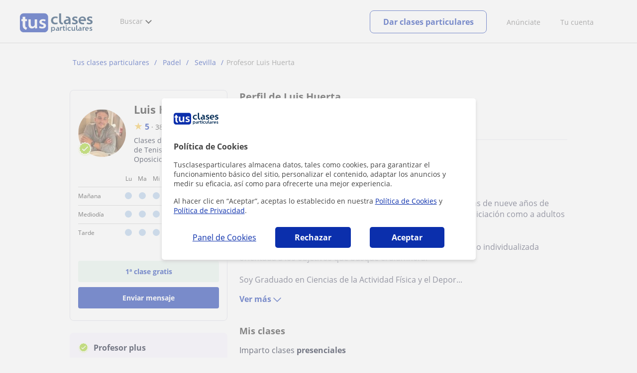

--- FILE ---
content_type: text/html; charset=utf-8
request_url: https://www.tusclasesparticulares.com/profesores/luis-huerta.htm
body_size: 28996
content:


<!DOCTYPE html>
<html lang="es">
<head><meta http-equiv="Content-Type" content="text/html;utf-8" /><title>
	Luis Huerta - Perfil, opiniones y precios
</title><meta name="viewport" content="width=device-width" /><meta name="robots" content="index,follow"/>
<meta name="facebook-domain-verification" content="kc3b74kfvtl1c1c759ki5v5ges3jca"/>
<link rel="canonical" href="https://www.tusclasesparticulares.com/profesores/luis-huerta.htm"/>
<meta property="og:title" content="Luis Huerta - Perfil, opiniones y precios"/>
<meta property="og:type" content="website" /><meta property="og:url" content="https://www.tusclasesparticulares.com/profesores/luis-huerta.htm"/>
<meta property="og:image" content="https://d1reana485161v.cloudfront.net/i/og_tusclasesparticulares_v2.png"/>
<link id="lnkcss" type="text/css" rel="stylesheet" href="https://d1reana485161v.cloudfront.net/tces.min.css?v=2309" /><link rel="stylesheet" type="text/css" href="https://d1reana485161v.cloudfront.net/css/profile.css?v=2309"/>
<link rel="stylesheet" type="text/css" href="https://d1reana485161v.cloudfront.net/css/reviews.css?v=2309"/>
<link rel="stylesheet" type="text/css" href="https://d1reana485161v.cloudfront.net/css/block-contact.css?v=2309"/>
<link rel="stylesheet" type="text/css" href="https://d1reana485161v.cloudfront.net/css/block-other-teachers.css?v=2309"/>
<meta http-equiv="X-UA-Compatible" content="IE=edge" /><link rel="icon" type="image/png" href="https://d1reana485161v.cloudfront.net/i/favicon-latam-esp.png">
</head>
<body id="body" class="desk footer2 country_es country_studentpass_active tc-reset" data-portalid="0" data-current-website-area="28">
    
    <div id="pp"></div>
    <div id="wrapper" class="flex">
        <header id="header" class="header2 v3">
    <div class="shell-lg">
        <section class="header-web">
            <div id="logo">
                <a href="/" id="lnkhome" title="Clases particulares">
                    <img src="https://d1reana485161v.cloudfront.net/i/logo_tusclasesparticulares_v3.svg" id="imglogo" width="159" height="60" alt="Tus clases particulares" />
                </a>
            </div>
            <div class="barra-vertical"></div>
            <div id="navcustom" class="navigation-web">
                <nav class="men">
                    <ul>
                        <li id="menuSearchers" class="menu menu-searchers">
                            <span class="menu-title">Buscar</span>
                            <div id="navmainsearchers" class="submenu lang_es">
                                <div class="submenu-title">
                                    <span class="submenu-title-txt dblock bold">Miles de anuncios a tu alcance</span>
                                </div>
                                <div class="submenu-items ovhid">
                                    <ul class="col_l fl_l">
                                        <li id="li1">
                                            <a href="/buscar/clasesparticulares.aspx">
                                                <svg id="header_particulares" style="color:#A3A5AB;;fill:currentcolor" width="23px" height="23px" viewBox="0 0 22 16" xmlns="http://www.w3.org/2000/svg" ><path d='M19.3218891,11.5127559 C19.9517018,11.5127559 20.5147472,11.6667556 20.9046069,11.8964761 C21.2947223,12.1261965 21.4883731,12.4078471 21.4883731,12.6639164 L21.4883731,14.0708903 L18.9302387,14.0708903 L18.9302387,13.0315203 C18.9302387,12.5078702 18.6514021,12.0535455 18.2106355,11.6884997 C18.5337279,11.5815697 18.9148899,11.5127559 19.3218891,11.5127559 Z M15.0930372,11.2569425 C16.0464538,11.2569425 16.9008707,11.4700351 17.4992184,11.8084762 C18.097566,12.1469174 18.4186119,12.58487 18.4186119,13.0315203 L18.4186119,15.3499575 L11.7674624,15.3499575 L11.7674624,13.0315203 C11.7674624,12.58487 12.0885083,12.1469174 12.6866001,11.8084762 C13.2849478,11.4700351 14.1396205,11.2569425 15.0930372,11.2569425 Z M0.511671144,11.2569425 L12.6546235,11.2569425 C12.5781352,11.2940354 12.5026703,11.3283144 12.4307867,11.3689888 C11.818881,11.7151043 11.3783702,12.2113824 11.2796262,12.7918231 L0.511671144,12.7918231 L0.511671144,11.2569425 Z M3.58143241,10.7453156 L7.16282055,10.7453156 L7.16282055,8.95462152 L3.58143241,8.95462152 L3.58143241,10.7453156 Z M19.4418656,8.1871812 C20.1512363,8.1871812 20.7209328,8.75687773 20.7209328,9.46624839 C20.7209328,10.1756191 20.1512363,10.7453156 19.4418656,10.7453156 C18.7322391,10.7453156 18.1627984,10.1756191 18.1627984,9.46624839 C18.1627984,8.75687773 18.7322391,8.1871812 19.4418656,8.1871812 Z M15.0930372,7.41974088 C15.9436168,7.41974088 16.6279178,8.10378602 16.6279178,8.95462152 C16.6279178,9.8052012 15.9436168,10.4895021 15.0930372,10.4895021 C14.2422017,10.4895021 13.5581565,9.8052012 13.5581565,8.95462152 C13.5581565,8.10378602 14.2422017,7.41974088 15.0930372,7.41974088 Z M1.5349249,2.55928555 L16.3721043,2.55928555 L16.3721043,7.36371774 C16.0213841,7.08206715 15.5760129,6.90811401 15.0930372,6.90811401 C13.9656673,6.90811401 13.0465296,7.82750751 13.0465296,8.95462152 C13.0465296,9.72308509 13.4727148,10.3956186 14.1017601,10.7453156 L7.67444743,10.7453156 L7.67444743,8.69880808 C7.67649394,8.57422693 7.58874993,8.46627366 7.4664711,8.44299464 C7.45061067,8.44145976 7.43449442,8.44145976 7.41863399,8.44299464 L3.32561897,8.44299464 C3.18415414,8.44299464 3.06980553,8.55759906 3.06980553,8.69880808 L3.06980553,10.7453156 L1.5349249,10.7453156 L1.5349249,2.55928555 Z M0.511671144,2.04765867 L17.3953581,2.04765867 L17.3953581,0.512778038 L0.511671144,0.512778038 L0.511671144,2.04765867 Z M0.207764779,0.00115116047 C0.0854859548,0.0244301834 -0.00225805465,0.132383455 4.4266294e-05,0.256964599 L4.4266294e-05,2.30347211 C4.4266294e-05,2.44468113 0.114392873,2.55928555 0.255857705,2.55928555 L1.02329802,2.55928555 L1.02329802,10.7453156 L0.255857705,10.7453156 C0.114392873,10.7453156 4.4266294e-05,10.85992 4.4266294e-05,11.001129 L4.4266294e-05,13.0476365 C4.4266294e-05,13.1888456 0.114392873,13.30345 0.255857705,13.30345 L11.2558356,13.30345 L11.2558356,15.6057709 C11.2558356,15.7469799 11.3701842,15.8615844 11.511649,15.8615844 L18.6744253,15.8615844 C18.8156343,15.8615844 18.9302387,15.7469799 18.9302387,15.6057709 L18.9302387,14.5825172 L21.7441866,14.5825172 C21.8853956,14.5825172 22,14.4679127 22,14.3267037 L22,12.6639164 C22,12.1640569 21.6546519,11.7432438 21.1686063,11.4567328 C20.8910487,11.2935238 20.5577238,11.1745705 20.1931897,11.0970591 C20.8066303,10.8123387 21.2325597,10.1848283 21.2325597,9.46624839 C21.2325597,8.4803434 20.4277706,7.67555432 19.4418656,7.67555432 C18.4559606,7.67555432 17.6511715,8.4803434 17.6511715,9.46624839 C17.6511715,10.1600144 18.0466591,10.768083 18.6263324,11.0650824 C18.2863563,11.121873 17.9737523,11.2144774 17.6990087,11.3449423 C17.2132189,11.0804312 16.6174294,10.8965013 15.9564075,10.8092689 C16.6529875,10.4823394 17.1395447,9.77271289 17.1395447,8.95462152 C17.1395447,8.59852921 17.0446379,8.27134382 16.8837312,7.97920488 C16.8852661,7.96334444 16.8852661,7.9472282 16.8837312,7.93136776 L16.8837312,2.55928555 L17.6511715,2.55928555 C17.7923806,2.55928555 17.906985,2.44468113 17.906985,2.30347211 L17.906985,0.256964599 C17.906985,0.115755581 17.7923806,0.00115116047 17.6511715,0.00115116047 L0.255857705,0.00115116047 C0.239741458,-0.000383720158 0.223881025,-0.000383720158 0.207764779,0.00115116047 Z'></path></svg>
                                                Profesores particulares
                                            </a>
                                        </li>
                                        <li id="li2">
                                            <a href="/online/">
                                                <svg id="header_online" style="color:#A3A5AB;;fill:currentcolor" width="17px" height="21px" viewBox="0 0 17 21" xmlns="http://www.w3.org/2000/svg" ><g id='wireframes' stroke='none' stroke-width='1' fill='none' fill-rule='evenodd'><g id='Header-' transform='translate(-168.000000, -193.000000)' fill='#A3A5AB'><g id='Group-20' transform='translate(145.000000, 61.000000)'><g id='Group-11' transform='translate(23.000000, 132.000000)'><g id='webcam'><path d='M8.5,16.3495305 C4.1741784,16.3495305 0.654460094,12.8298122 0.654460094,8.50399061 C0.654460094,4.17816901 4.1741784,0.654460094 8.5,0.654460094 C12.8258216,0.654460094 16.3455399,4.1741784 16.3455399,8.5 C16.3455399,12.8258216 12.8258216,16.3495305 8.5,16.3495305 Z M10.4633803,17.0039906 C11.9758216,17.0039906 13.2248826,18.1492958 13.3884977,19.6178404 L3.61150235,19.6178404 C3.77511737,18.1492958 5.0241784,17.0039906 6.53661972,17.0039906 L10.4633803,17.0039906 Z M17,8.5 C17,3.81502347 13.1889671,-5.68434189e-14 8.5,-5.68434189e-14 C3.81103286,-5.68434189e-14 0,3.81502347 0,8.5 C0,12.1593897 2.32652582,15.2880282 5.57488263,16.4812207 C4.0584507,16.9042254 2.94107981,18.2929577 2.94107981,19.9410798 L2.94107981,20.2683099 L14.0589202,20.2683099 L14.0589202,19.9410798 C14.0589202,18.2929577 12.9415493,16.9002347 11.4251174,16.4812207 C14.6774648,15.2880282 17,12.1633803 17,8.5 Z' id='Fill-1'></path><path d='M8.5,13.07723 C5.97394366,13.07723 3.92276995,11.0220657 3.92276995,8.5 C3.92276995,5.97793427 5.97394366,3.92276995 8.5,3.92276995 C11.0260563,3.92276995 13.07723,5.97793427 13.07723,8.5 C13.07723,11.0220657 11.0260563,13.07723 8.5,13.07723 M8.5,3.26830986 C5.61478873,3.26830986 3.26830986,5.61478873 3.26830986,8.5 C3.26830986,11.3852113 5.61478873,13.7316901 8.5,13.7316901 C11.3852113,13.7316901 13.7316901,11.3852113 13.7316901,8.5 C13.7316901,5.61478873 11.3852113,3.26830986 8.5,3.26830986' id='Fill-3'></path><path d='M8.5,11.4450704 C6.8758216,11.4450704 5.55892019,10.1241784 5.55892019,8.50399061 C5.55892019,6.88380282 6.87981221,5.5629108 8.5,5.5629108 C10.1201878,5.5629108 11.4410798,6.88380282 11.4410798,8.50399061 C11.4410798,10.1241784 10.1241784,11.4450704 8.5,11.4450704 M8.5,4.90446009 C6.51666667,4.90446009 4.90446009,6.51666667 4.90446009,8.5 C4.90446009,10.4833333 6.51666667,12.0955399 8.5,12.0955399 C10.4833333,12.0955399 12.0955399,10.4833333 12.0955399,8.5 C12.0955399,6.51666667 10.4833333,4.90446009 8.5,4.90446009' id='Fill-5'></path><path d='M8.5,6.54061033 C7.4185446,6.54061033 6.53661972,7.42253521 6.53661972,8.50399061 C6.53661972,8.68356808 6.6842723,8.83122066 6.86384977,8.83122066 C7.04342723,8.83122066 7.19107981,8.68356808 7.19107981,8.50399061 C7.19107981,7.78169014 7.77769953,7.19507042 8.5,7.19507042 C8.67957746,7.19507042 8.82723005,7.04741784 8.82723005,6.86784038 C8.82723005,6.6842723 8.67957746,6.54061033 8.5,6.54061033' id='Fill-7'></path><polygon id='Fill-9' points='8.17276995 18.6361502 8.82723005 18.6361502 8.82723005 17.9816901 8.17276995 17.9816901'></polygon><polygon id='Fill-11' points='9.48169014 18.6361502 10.1361502 18.6361502 10.1361502 17.9816901 9.48169014 17.9816901'></polygon><polygon id='Fill-12' points='6.86384977 18.6361502 7.51830986 18.6361502 7.51830986 17.9816901 6.86384977 17.9816901'></polygon></g></g></g></g></g></svg>
                                                Clases online por webcam
                                            </a>
                                        </li>
                                        <li id="li3">
                                            <a href="/in-company/">
                                                <svg id="header_paraempresas" style="color:#A3A5AB;;fill:currentcolor" width="18px" height="16px" viewBox="-32 33.1 16.2 15" xmlns="http://www.w3.org/2000/svg" ><path d='M-17.6,35.6h1.9v12.5H-32V35.6h1.9V35h1.2v0.6h1.9v-1.2v-0.1c0-0.8,0.4-1.2,1.1-1.2h3.9c0.4,0,0.7,0.1,0.9,0.4s0.4,0.5,0.4,0.9v0.1v1.2h1.9V35h1.2V35.6z M-16.3,38.1v-1.9h-1.2v0.6h-1.2v-0.6h-10v0.6h-1.2v-0.6h-1.2v1.9H-16.3z M-16.3,47.5v-8.8h-15v8.8H-16.3z M-26.3,35.6h5v-1.2c0-0.5-0.2-0.7-0.7-0.7h-3.8c-0.4,0-0.5,0.2-0.5,0.7V35.6z'></path></svg>
                                                Clases para empresas
                                            </a>
                                        </li>
                                    </ul>
                                    <ul class="col_r fl_r">
                                        <li id="li4">
                                            <a href="/academias/buscar.aspx">
                                                <svg id="header_academia" style="color:#A3A5AB;;fill:currentcolor" width="24px" height="24px" viewBox="0 0 22 22" xmlns="http://www.w3.org/2000/svg" ><g id='wireframes' stroke='none' stroke-width='1' fill='none' fill-rule='evenodd'><g id='Header-' transform='translate(-165.000000, -283.000000)' fill='#A3A5AB'><g id='Group-20' transform='translate(145.000000, 61.000000)'><g id='Group-13' transform='translate(20.000000, 222.000000)'><g id='Academia'><path d='M11.28325,21.430275 L13.18675,21.430275 L13.18675,14.129525 L11.28325,14.129525 L11.28325,21.430275 Z M8.81325,21.430275 L10.71675,21.430275 L10.71675,14.129525 L8.81325,14.129525 L8.81325,21.430275 Z M11,5.181775 L15.70125,8.262275 L15.70125,12.126275 C15.70125,12.275525 15.83625,12.411275 15.9845,12.411275 L18.62275,12.411275 L18.62275,21.430275 L13.7535,21.430275 L13.7535,13.844525 C13.7535,13.695525 13.6185,13.559775 13.47,13.559775 L8.53,13.559775 C8.3815,13.559775 8.2465,13.695525 8.2465,13.844525 L8.2465,21.430275 L3.386,21.430275 L3.386,12.411275 L6.02425,12.411275 C6.17275,12.411275 6.30775,12.275525 6.30775,12.126275 L6.30775,8.262275 L11,5.181775 Z M11.28325,0.569775 L14.1695,0.569775 L14.1695,2.038775 L11.28325,2.038775 L11.28325,0.569775 Z M10.938,2.5e-05 C10.80825,0.008025 10.7135,0.154275 10.71675,0.285025 L10.71675,4.692025 L5.865,7.870525 C5.78775,7.923275 5.7395,8.016775 5.741,8.110775 L5.741,11.841275 L3.10275,11.841275 C2.9545,11.841275 2.8195,11.977025 2.8195,12.126275 L2.8195,21.430275 L0.28725,21.430275 C0.13775,21.427775 0,21.564525 0,21.715025 C0,21.865525 0.13775,22.002025 0.28725,22.000025 L21.71275,22.000025 C21.86225,22.002525 22,21.865525 22,21.715025 C22,21.564525 21.86225,21.428025 21.71275,21.430275 L19.1895,21.430275 L19.1895,12.126275 C19.1895,11.977025 19.0545,11.841275 18.90625,11.841275 L16.26775,11.841275 L16.26775,8.110775 C16.26775,8.015275 16.2155,7.921275 16.135,7.870525 L11.28325,4.683025 L11.28325,2.608775 L14.45275,2.608775 C14.60125,2.608775 14.73625,2.473025 14.73625,2.323775 L14.73625,0.285025 C14.73625,0.135775 14.60125,2.5e-05 14.45275,2.5e-05 L10.938,2.5e-05 Z' id='Fill-1'></path><path d='M11.0019,8.0103 C12.08315,8.0103 12.94715,8.88905 12.94715,9.96655 C12.94715,11.0553 12.08315,11.9328 11.0019,11.9328 C9.92065,11.9328 9.05665,11.0553 9.05665,9.96655 C9.05665,8.88905 9.92065,8.0103 11.0019,8.0103 M11.0019,7.44055 C9.61365,7.44055 8.49015,8.5808 8.49015,9.96655 C8.49015,11.36105 9.61365,12.50255 11.0019,12.50255 C12.39015,12.50255 13.51365,11.36105 13.51365,9.96655 C13.51365,8.5808 12.39015,7.44055 11.0019,7.44055' id='Fill-3'></path><path d='M10.9975,8.587275 C10.84125,8.589775 10.7165,8.719025 10.7185,8.876275 L10.7185,9.966525 C10.71875,10.123775 10.8455,10.251275 11.002,10.251275 L12.096,10.251275 C12.2525,10.254775 12.382,10.130025 12.3855,9.972775 C12.389,9.815275 12.26475,9.685025 12.10825,9.681525 C12.10425,9.681525 12.10025,9.681525 12.096,9.681525 L11.28525,9.681525 L11.28525,8.876275 C11.2875,8.718775 11.1625,8.589525 11.006,8.587275 C11.003,8.587275 11.00025,8.587275 10.9975,8.587275' id='Fill-4'></path><path d='M4.95075,15.991025 L6.8335,15.991025 L6.8335,14.097525 L4.95075,14.097525 L4.95075,15.991025 Z M4.6675,13.527775 C4.51125,13.527775 4.38425,13.655525 4.38425,13.812775 L4.38425,16.276025 C4.38425,16.433275 4.51125,16.560775 4.6675,16.560775 L7.117,16.560775 C7.2735,16.560775 7.40025,16.433275 7.40025,16.276025 L7.40025,13.812775 C7.40025,13.655525 7.2735,13.527775 7.117,13.527775 L4.6675,13.527775 Z' id='Fill-5'></path><path d='M4.95075,19.837275 L6.8335,19.837275 L6.8335,17.943775 L4.95075,17.943775 L4.95075,19.837275 Z M4.6675,17.374025 C4.51125,17.374025 4.38425,17.501525 4.38425,17.659025 L4.38425,20.122275 C4.38425,20.279525 4.51125,20.407025 4.6675,20.407025 L7.117,20.407025 C7.2735,20.407025 7.40025,20.279525 7.40025,20.122275 L7.40025,17.659025 C7.40025,17.501525 7.2735,17.374025 7.117,17.374025 L4.6675,17.374025 Z' id='Fill-6'></path><path d='M15.18025,15.991025 L17.053,15.991025 L17.053,14.097525 L15.18025,14.097525 L15.18025,15.991025 Z M14.89675,13.527775 C14.7405,13.527775 14.6135,13.655525 14.6135,13.812775 L14.6135,16.276025 C14.6135,16.433275 14.7405,16.560775 14.89675,16.560775 L17.33625,16.560775 C17.49275,16.560775 17.6195,16.433275 17.6195,16.276025 L17.6195,13.812775 C17.6195,13.655525 17.49275,13.527775 17.33625,13.527775 L14.89675,13.527775 Z' id='Fill-7'></path><path d='M15.18025,19.837275 L17.053,19.837275 L17.053,17.943775 L15.18025,17.943775 L15.18025,19.837275 Z M14.89675,17.374025 C14.7405,17.374025 14.6135,17.501525 14.6135,17.659025 L14.6135,20.122275 C14.6135,20.279525 14.7405,20.407025 14.89675,20.407025 L17.33625,20.407025 C17.49275,20.407025 17.6195,20.279525 17.6195,20.122275 L17.6195,17.659025 C17.6195,17.501525 17.49275,17.374025 17.33625,17.374025 L14.89675,17.374025 Z' id='Fill-8'></path></g></g></g></g></g></svg>
                                                <span>
                                                    Academias y escuelas
                                                </span>
                                            </a>
                                        </li>
                                        <li id="li5">
                                            <a href="/buscar/alumnos.aspx">
                                                <svg id="header_students" style="color:#A3A5AB;;fill:currentcolor" width="16px" height="21px" viewBox="0 0 16 21" xmlns="http://www.w3.org/2000/svg" ><g id='wireframes' stroke='none' stroke-width='1' fill='none' fill-rule='evenodd'><g id='Header-' transform='translate(-168.000000, -329.000000)' fill='#A3A5AB'><g id='Group-20' transform='translate(145.000000, 61.000000)'><g id='Group-14' transform='translate(23.000000, 268.000000)'><g id='alumno'><path d='M14.8399,19.7196364 C14.6469,19.9417273 14.3519,20.0639091 14.0095667,20.0639091 L1.72123333,20.0639091 C1.3789,20.0639091 1.0839,19.9417273 0.8909,19.7196364 C0.6979,19.4978636 0.626233333,19.1984545 0.689566667,18.8774091 L1.74156667,13.5249545 C1.88056667,12.8179545 2.63423333,12.2207273 3.3879,12.2207273 L6.0119,12.2207273 L7.5789,14.3974091 L6.66323333,16.8362727 L8.07856667,18.4462727 L9.53323333,16.7557727 L8.34323333,14.3891364 L10.1799,12.2210455 L12.3429,12.2210455 C13.0965667,12.2210455 13.8502333,12.8182727 13.9892333,13.5252727 L15.0412333,18.8777273 C15.1042333,19.1984545 15.0329,19.4975455 14.8399,19.7196364 Z M7.9969,15.1702727 L8.74823333,16.6650909 L8.07323333,17.4497273 L7.42023333,16.7067727 L7.9969,15.1702727 Z M15.6962333,18.7596818 L14.6442333,13.4072273 C14.4469,12.4020909 13.4145667,11.5843636 12.3429,11.5843636 L9.86156667,11.5843636 L7.9699,13.8170455 L6.36223333,11.5840455 L3.3879,11.5840455 C2.31623333,11.5840455 1.2839,12.4017727 1.08623333,13.4069091 L0.0342333333,18.7593636 C-0.0661,19.2700455 0.0559,19.7552727 0.3779,20.1256364 C0.6999,20.496 1.1769,20.6999545 1.72123333,20.6999545 L14.0095667,20.6999545 C14.5539,20.6999545 15.0309,20.496 15.3529,20.1256364 C15.6749,19.7552727 15.7969,19.2703636 15.6962333,18.7596818 Z' id='Fill-1'></path><path d='M2.44656667,3.13027273 L7.86523333,0.702863636 L13.2842333,3.12995455 L11.3202333,3.81213636 C10.4659,2.91772727 9.23556667,2.35168182 7.86523333,2.35168182 C6.4949,2.35168182 5.26456667,2.91772727 4.41023333,3.81213636 L2.44656667,3.13027273 Z M7.86523333,10.5929091 C5.65956667,10.5929091 3.86523333,8.88013636 3.86523333,6.77472727 C3.86523333,4.68681818 5.65956667,2.98836364 7.86523333,2.98836364 C10.0709,2.98836364 11.8652333,4.68681818 11.8652333,6.77472727 C11.8652333,8.88013636 10.0709,10.5929091 7.86523333,10.5929091 Z M3.19856667,6.77472727 C3.19856667,9.23109091 5.2919,11.2292727 7.86523333,11.2292727 C10.4385667,11.2292727 12.5319,9.23109091 12.5319,6.77472727 C12.5319,5.87459091 12.2452333,5.03745455 11.7559,4.33809091 L12.2035667,4.18281818 L12.1935667,4.20922727 C12.2072333,4.21431818 13.5735667,4.75554545 13.9795667,7.66531818 L14.6402333,7.581 C14.3325667,5.37790909 13.4965667,4.36768182 12.9425667,3.92636364 L15.0195667,3.20504545 L7.86523333,0 L0.7109,3.20472727 L3.97456667,4.33809091 C3.48523333,5.03745455 3.19856667,5.87459091 3.19856667,6.77472727 Z' id='Fill-3'></path></g></g></g></g></g></svg>
                                                <span>
                                                    Alumnos que buscan profe
                                                </span>
                                            </a>
                                        </li>
                                        <li id="li6">
                                            <a href="/buscar/empleo-para-profesores/">
                                                <svg id="header_jobs" style="color:#A3A5AB;;fill:currentcolor" width="22px" height="22px" viewBox="0 0 22 22" xmlns="http://www.w3.org/2000/svg" ><g id='wireframes' stroke='none' stroke-width='1' fill='none' fill-rule='evenodd'><g id='Header-' transform='translate(-168.000000, -374.000000)' fill='#A3A5AB'><g id='Group-20' transform='translate(145.000000, 61.000000)'><g id='Group-15' transform='translate(23.000000, 313.000000)'><g id='Empleo'><path d='M16.8333333,12.1582654 C16.8333333,12.9880572 16.1666667,13.6518907 15.3,13.6518907 C14.4666667,13.6518907 13.7666667,12.9880572 13.7666667,12.1582654 C13.7666667,11.3284735 14.4333333,10.66464 15.3,10.66464 C16.1333333,10.6314483 16.8333333,11.3284735 16.8333333,12.1582654 M18.3666667,16.4399913 L18.3666667,17.3361665 L12.2,17.3361665 L12.2,16.4399913 C12.2,15.5106244 12.9666667,14.7804076 13.8666667,14.7804076 L16.6666667,14.7804076 C17.6,14.7472159 18.3666667,15.5106244 18.3666667,16.4399913 M13.1,12.1582654 C13.1,13.0212489 13.6,13.7514657 14.3,14.1165741 L13.8333333,14.1165741 C12.5333333,14.1165741 11.5,15.1787077 11.5,16.4399913 L11.5,17.6680833 C11.5,17.8672333 11.6333333,18 11.8333333,18 L18.6666667,18 C18.8666667,18 19,17.8672333 19,17.6680833 L19,16.4399913 C19,15.145516 17.9333333,14.1165741 16.6666667,14.1165741 L16.2666667,14.1165741 C17,13.7514657 17.4666667,13.0212489 17.4666667,12.1582654 C17.4666667,10.9633651 16.5,10.0008065 15.2666667,10.0008065 C14.1,9.96761487 13.1,10.9633651 13.1,12.1582654' id='Fill-1'></path><path d='M19.1281792,9.27533797 L20.192898,9.17420693 C20.3592603,9.14049658 20.4923502,9.0056552 20.4923502,8.80339312 C20.4590777,8.63484139 20.3259879,8.5 20.1263531,8.5 C20.0598082,8.5 18.1965502,8.70226208 18.1300052,8.70226208 C17.9303704,8.73597242 17.830553,8.9382345 17.8638255,9.10678623 L18.1965502,10.9271449 C18.2298226,11.129407 18.3961849,11.2305381 18.5958197,11.1968277 C18.762182,11.1631174 18.8952719,10.9945656 18.8619994,10.7923036 L18.6623647,9.71357247 C21.2576169,11.5339312 22.1559734,15.0735175 20.5921676,17.9726073 C19.261269,20.467173 16.5329269,21.6807454 13.9044022,21.2088006 C13.7380399,21.1750902 13.5384051,21.3099316 13.5051327,21.4784834 C13.4718602,21.6470351 13.60495,21.8492972 13.7713124,21.8830075 C16.6660168,22.422373 19.6605386,21.0739592 21.1577995,18.3097108 C22.8214227,15.1746486 21.9563386,11.3316691 19.1281792,9.27533797' id='Fill-3'></path><path d='M2.07736741,15.3008672 C1.56653936,15.3008672 1.15787692,14.8990939 1.15787692,14.3968773 L1.15787692,9.54211633 C1.26004253,9.57559744 1.32815293,9.57559744 1.43031855,9.57559744 L6.64076467,9.57559744 L6.64076467,10.5130685 C6.64076467,10.7139552 6.77698549,10.8478796 6.98131671,10.8478796 L9.09273932,10.8478796 C9.29707054,10.8478796 9.43329136,10.7139552 9.43329136,10.5130685 L9.43329136,9.57559744 L10.9998307,9.57559744 C9.22896014,10.9483229 8.17324883,13.0576329 8.24135924,15.3008672 L2.07736741,15.3008672 Z M7.32186874,10.1782574 L8.75218729,10.1782574 L8.75218729,8.73856969 L7.32186874,8.73856969 L7.32186874,10.1782574 Z M0.681104069,3.44855432 C0.681104069,3.3815921 0.749214476,3.31462988 0.817324883,3.31462988 L6.64076467,3.31462988 L6.64076467,7.19843864 C6.64076467,7.3993253 6.77698549,7.53324974 6.98131671,7.53324974 L9.09273932,7.53324974 C9.29707054,7.53324974 9.43329136,7.3993253 9.43329136,7.19843864 L9.43329136,3.31462988 L15.2567311,3.31462988 C15.3248416,3.31462988 15.392952,3.3815921 15.392952,3.44855432 L15.392952,8.1024286 C14.235075,8.1024286 13.1112533,8.33679637 12.055542,8.90597524 L9.43329136,8.90597524 L9.43329136,8.40375859 C9.43329136,8.20287193 9.29707054,8.06894749 9.09273932,8.06894749 L6.98131671,8.06894749 C6.77698549,8.06894749 6.64076467,8.20287193 6.64076467,8.40375859 L6.64076467,8.90597524 L1.43031855,8.90597524 C1.0216561,8.90597524 0.681104069,8.57116414 0.681104069,8.13590971 C0.681104069,8.13590971 0.681104069,3.44855432 0.681104069,3.44855432 Z M4.76772848,2.54456436 C4.76772848,1.50664995 5.61910857,0.669622199 6.70887508,0.669622199 L9.39923615,0.669622199 C10.4549475,0.669622199 11.3063275,1.50664995 11.3063275,2.54456436 L11.3063275,2.61152657 L4.76772848,2.61152657 L4.76772848,2.54456436 Z M7.32186874,6.86362754 L8.75218729,6.86362754 L8.75218729,3.31462988 L7.32186874,3.31462988 L7.32186874,6.86362754 Z M12.4642045,20.8922126 L12.0895972,19.0172704 C12.055542,18.8498649 11.885266,18.7159405 11.6809348,18.7494216 C11.5106588,18.7829027 11.374438,18.9503082 11.4084932,19.1511949 L11.6468796,20.2895526 C9.02462892,18.4815727 8.10513842,14.9995373 9.70573299,12.1201618 C11.1019963,9.60907855 13.9285782,8.40375859 16.5848841,8.93945635 C16.7551601,8.97293746 16.9594913,8.87249413 16.9935465,8.67160747 C17.0276017,8.50420192 16.9254361,8.30331526 16.7211049,8.26983415 C16.5167737,8.23635304 16.2783873,8.20287193 16.074056,8.16939082 L16.074056,3.48203543 C16.074056,3.046781 15.6994488,2.67848879 15.2567311,2.67848879 L11.9874316,2.67848879 L11.9874316,2.54456436 C11.9874316,1.13835774 10.8295547,0 9.39923615,0 L6.70887508,0 C5.24450133,0 4.08662442,1.13835774 4.08662442,2.54456436 L4.08662442,2.64500768 L0.817324883,2.64500768 C0.374607238,2.64500768 0,3.01329989 0,3.44855432 L0,8.13590971 C0,8.53768303 0.170276017,8.93945635 0.476772848,9.20730523 L0.476772848,14.3968773 C0.476772848,15.2673861 1.19193212,15.9704894 2.07736741,15.9704894 L8.30946964,15.9704894 C8.58191127,17.9458749 9.60356738,19.6199304 11.1360515,20.724807 L10.0803402,20.8252504 C9.91006421,20.8587315 9.73978819,20.9926559 9.77384339,21.1935426 C9.8078986,21.3944292 9.97817461,21.5283537 10.1484506,21.4948726 L12.1577076,21.2939859 C12.3620389,21.2605048 12.4982597,21.0596181 12.4642045,20.8922126 Z' id='Fill-6'></path></g></g></g></g></g></svg>
                                                <span>
                                                    Empleo para profesores
                                                </span>
                                            </a>
                                        </li>
                                    </ul>
                                </div>
                                <div class="submenu-items tb-vs"></div>
                            </div>
                        </li>
                        
                        
                        
                    </ul>
                </nav>
                <nav id="MenuLanding" class="men landing-custom-search">
                    <ul>
                        
                    </ul>
                </nav>
                <nav class="actions">
                    <ul class="ulactions">
                        <li class="menu menu-user">
                            <span class="menu-title">
                                <span class="mainbadge"><span class="gunm js-gunm-total" data-getunreadmsgs="1" data-gunm-api="https://www.tusclases.com/api_common/"></span></span>
                                <span class="nav-photouser dinline">
                                    <img data-iurl="https://d1reana485161v.cloudfront.net/i/avatar_blue-min.png" alt="Avatar cuenta" /></span>
                                <span id="menutucuenta" class="menu-titletxt dinline">Tu cuenta</span>
                            </span>
                            <div class="submenu actionsmenu">
                                <ul class="ulactionsmenu">
                                    <li class="liuserinfo ovhid nodis">
                                        <div class="dvphoto fl_l"><a href="#" class="lnkchgphoto">Modificar</a></div>
                                        <div class="dvbasicinfo fl_l">
                                            <span class="spheadername dblock bold"></span>
                                            <span class="spheaderstars dblock"></span>
                                            <span class="dblock"><a href="#" class="lnkheaderprofile">ver perfil</a></span>
                                        </div>
                                    </li>
                                    <li class="lilogin">
                                        <a id="btnlogin" href="/acceso-area-personal.aspx" class="btn green-btn btnlogin">Iniciar sesión</a>
                                        <div class="new-register">
                                            <span>¿Eres nuevo?</span>
                                            <button data-href="/usuario/registro/new.aspx?InnerOrigin=28" class="fl_r">regístrate gratis</button>
                                        </div>
                                    </li>
                                    
                                    <li class="limensajes subact disabled" data-to="-1">
                                        <button data-href="/gestionaranuncio/messaging" class="apnolnk">
                                            <div class="dvmessages">
                                                <i class="svg">
                                                    <svg id="mail" style="color:#A3A5AB;fill:currentcolor" width="22px" height="23px" viewBox="0 0 512 512" xmlns="http://www.w3.org/2000/svg" ><path d='m64 128l0 256 384 0 0-256z m192 140l-163-124 326 0z m-176 100l0-214 115 88-68 77 2 2 79-70 48 37 48-37 79 70 2-2-68-77 115-88 0 214z'/></svg>
                                                </i>
                                                <div class="badge"><span class="gunm js-gnum-mesaages" data-getunreadmsgs="1" data-gunm-api="https://www.tusclases.com/api_common/"></span></div>
                                            </div>
                                            Tus mensajes</button></li>
                                    <li class="limensajes subact disabled" data-to="-1">
                                        <button data-href="/gestionaranuncio/notifications" class="apnolnk">
                                            <div class="dvmessages dvnotificacines">
                                                <i class="svg">
                                                    <svg id="notifications" style="color:#A3A5AB;fill:currentcolor" width="21px" height="21px" viewBox="0 0 512 512" xmlns="http://www.w3.org/2000/svg" ><path d='m382 226c0-98-53-131-102-138 0-1 0-1 0-2 0-12-11-22-24-22-13 0-24 10-24 22 0 1 0 1 0 2-49 7-102 41-102 138 0 114-28 126-66 158l384 0c-38-32-66-44-66-158z m-275 142c9-9 17-18 23-32 12-25 17-59 17-110 0-46 13-80 37-101 23-19 52-23 72-23 20 0 49 4 72 23 24 21 37 54 37 101 0 84 15 117 40 142z m149 80c27 0 49-20 52-43l-103 0c2 23 24 43 51 43z'/></svg>
                                                </i>
                                                <div class="badge num"><span class="gunm js-gnum-notif" data-getunreadnotif="1"></span></div>
                                            </div>
                                            Tus notificaciones</button></li>
                                    <li class="liarea subact disabled" data-to="-1">
                                        <button data-href="/gestionaranuncio/" class="apnolnk">
                                            <i class="svg">
                                                <svg id="icon-android-person" style="color:#A3A5AB;fill:currentcolor" width="20px" height="20px" viewBox="0 0 512 512" xmlns="http://www.w3.org/2000/svg" ><path xmlns='http://www.w3.org/2000/svg' d='m256 256c53 0 96-43 96-96 0-53-43-96-96-96-53 0-96 43-96 96 0 53 43 96 96 96z m0 48c-64 0-192 32-192 96l0 48 384 0 0-48c0-64-128-96-192-96z'></path></svg>
                                            </i>
                                            Tu área personal
                                        </button>
                                    </li>
                                    
                                    
                                    <li class="lilogout subact disabled center" data-to="-1">
                                        <button data-href="/logout.aspx" class="apnolnk">Cerrar sesión</button></li>
                                </ul>
                            </div>
                        </li>
                        <li class="nav-item"><a id="Anunciate" href="/anunciarse/" class="item-title">Anúnciate</a></li>
                        <li class="nav-item connectar_direct"><a href="/acceso-area-personal.aspx" class="item-title">Tu cuenta</a></li>

                        <li class="lipublish" style=""><a id="DarClasesBtn" class="sign-btn lnkcreateacc" href="/dar-clases-particulares/" style="min-width: 185px; justify-content: center; display: flex;"><span id="DarClasesBtnTemplate" style="background-color: #0b2a9359; height: 16px; width: 100%;"></span></a></li>
                    </ul>
                </nav>
            </div>
        </section>
    </div>
    <input type="hidden" class="screenType" />
    <input type="hidden" id="hidtcom" value="Comunidad" />
    <input type="hidden" id="hidtmas" value="Más" />
    <svg id="header_howitworks" style="color:#A3A5AB;display:none;fill:currentcolor" width="22px" height="22px" viewBox="0 0 512 512" xmlns="http://www.w3.org/2000/svg" ><path d='m256 48c-115 0-208 93-208 208 0 115 93 208 208 208 115 0 208-93 208-208 0-115-93-208-208-208z m0 399c-105 0-191-86-191-191 0-105 86-191 191-191 105 0 191 86 191 191 0 105-86 191-191 191z m4-301c-44 0-68 20-68 62l19 0c-1-30 15-46 48-46 23 0 42 16 42 40 0 15-8 27-19 38-23 20-29 36-30 64l19 0c1-26 0-31 23-53 15-14 26-28 26-50 0-35-27-55-60-55z m0 186c-9 0-17 8-17 17 0 9 8 17 17 17 10 0 17-7 17-17 0-9-7-17-17-17z'></path></svg>
    
</header>

        
        
        <div class="shell shellcontent">
            <div id="div_contenido">
                <div id="cph">
                    

    


<section class="tc profile" itemscope itemtype="http://schema.org/ProfessionalService">
    <div class="profile-wrapper tc-wrapper">
        <div id="path" class="path">
            <ul itemscope itemtype="http://schema.org/BreadcrumbList" id="ariadna"><li itemprop="itemListElement" itemscope itemtype="http://schema.org/ListItem"><a href="/" itemprop="item" title="Clases particulares"><span itemprop="name">Tus clases particulares</span><meta itemprop="position" content="1"/></a></li><li itemprop="itemListElement" itemscope itemtype="http://schema.org/ListItem"><a href="/clases-deportes/padel.aspx" itemprop="item" title="Profesores particulares de Padel"><span itemprop="name">Padel</span><meta itemprop="position" content="2"/></a></li><li itemprop="itemListElement" itemscope itemtype="http://schema.org/ListItem"><a href="/profesores-padel/sevilla.aspx" itemprop="item" title="Clases particulares y profesores particulares de Padel en Sevilla"><span itemprop="name">Sevilla</span><meta itemprop="position" content="3"/></a></li><li>Profesor Luis Huerta</li></ul>
        </div>

        <div class="tc-grid">
            

<section class="tc-col d-4 t-12 side-bar">
    
    <div class="main-info-user">
        <div id="user-data">
            <div id="images">
                <img data-iurl="https://d131oejryywhj7.cloudfront.net/p/api/usuario/dup/wsxr3Lgz3UhFbbCtIySkSJBiThwGjxaX0.jpg/96x96cut/?s=l&r=1" class="logouser" alt="teacher"  />
                <img src="https://d1reana485161v.cloudfront.net/img/icons/trusted.svg" id="pdc_logo" class="check_pdc" alt="Profesor verificado" />
            </div>
            <div class="info">
                <h1 id="nombreusuario">Luis Huerta</h1>
                <div id="uservaloraciones" class="user_valoraciones">
                    <span class="star">&#9733;</span>
                    <span id="rating_avg">5</span>
                    <span> · </span>
                    <span id="cantidad_valoraciones">38 valoraciones</span>
                </div>
                <div id="user_clasesde">Clases de Padel, clases de Tenis, clases de Oposiciones Educaci&#243;n</div>
            </div>
        </div>
        <div id="disponibilidad" class="tc-card tc-card--bordered tc-card--stretch disponibilidad">

    
    <table>
        <tr>
            <td class="tit"></td>
            <td>Lu</td>
            <td>Ma</td>
            <td>Mi</td>
            <td>Ju</td>
            <td>Vi</td>
            <td>Sá</td>
            <td>Do</td>
        </tr>
        <tr>
            <td class="tit">Mañana</td>
            
            <td><span></span></td>
            
            <td><span></span></td>
            
            <td><span></span></td>
            
            <td><span></span></td>
            
            <td><span></span></td>
            
            <td><span></span></td>
            
            <td><span></span></td>
            
        </tr>
        <tr>
            <td class="tit">Mediodía</td>
            
            <td><span></span></td>
            
            <td><span></span></td>
            
            <td><span></span></td>
            
            <td><span></span></td>
            
            <td><span></span></td>
            
            <td><span></span></td>
            
            <td><span></span></td>
            
        </tr>
        <tr>
            <td class="tit">Tarde</td>
            
            <td><span></span></td>
            
            <td><span></span></td>
            
            <td><span></span></td>
            
            <td><span></span></td>
            
            <td><span></span></td>
            
            <td><span></span></td>
            
            <td><span></span></td>
            
        </tr>
    </table>
</div>
        <div class="buttons_box">
            <a id="primera_clase_gratis">1ª clase gratis</a>
            <a id="enviar_mensaje">Enviar mensaje</a>
        </div>
    </div>
    
    <div id="profesor_plus_box" class="profesor_plus_box bg_estrella">
        <h4 class="profesor_plus_box_title">
            <img class="logocheck" data-iurl="https://d1reana485161v.cloudfront.net/img/icons/trusted.svg" />
            Profesor plus
        </h4>
        <span id="profesorplus_1"><strong>Luis Huerta</strong> es Profesor Plus, eso te garantiza una experiencia de aprendizaje excepcional:</span>
        <span id="profesorplus_2">
            <img class="logocheck" data-iurl="https://d1reana485161v.cloudfront.net/img/pages/profilev3/check_small.svg" />
            Verificamos y validamos su información
        </span>
        
        <span id="profesorplus_estrella_1">
            <img class="logocheck" data-iurl="https://d1reana485161v.cloudfront.net/img/pages/profilev3/check_small.svg" />
            Tiene al menos 10 valoraciones de estudiantes
        </span>
        <span id="profesorplus_estrella_2">
            Responde rápido: ¡en menos de 24 horas!</span>
        
        


        
    </div>
    <div id="nivel_clases_v3">
        <h4>Nivel de las clases</h4>
        <span><img data-iurl="https://d1reana485161v.cloudfront.net/img/pages/profilev3/check_small.svg" />Niños</span><span><img data-iurl="https://d1reana485161v.cloudfront.net/img/pages/profilev3/check_small.svg" />Adolescentes</span><span><img data-iurl="https://d1reana485161v.cloudfront.net/img/pages/profilev3/check_small.svg" />Adultos</span>
    </div>

    <div id="idiomas_box">
        <h4>Idiomas que hablo</h4>
        <span><img data-iurl="https://d1reana485161v.cloudfront.net/img/pages/profilev3/check_small.svg" />Español</span><span><img data-iurl="https://d1reana485161v.cloudfront.net/img/pages/profilev3/check_small.svg" />Inglés</span>
    </div>

    <div id="estudios_box">
        <h4>Educación y certificaciones</h4>
        <span><img data-iurl="https://d1reana485161v.cloudfront.net/img/pages/profilev3/check_small.svg" />Grado: Educación Primaria. Mención Educación Física </span><span><img data-iurl="https://d1reana485161v.cloudfront.net/img/pages/profilev3/check_small.svg" />Módulo grado medio/superior: Entrenador técnico-táctico de tenis y pádel </span><span><img data-iurl="https://d1reana485161v.cloudfront.net/img/pages/profilev3/check_small.svg" />Grado: Ciencias de la Actividad Física y el Deporte</span>
    </div>
    <div id="location_box">
                    <h4 class="title_location">Ubicación de mis clases</h4>
                    <div class="card-text">                       
                        <div id="map" data-css="https://d1reana485161v.cloudfront.net/leaflet.min.css?v=2309" data-js="https://d1reana485161v.cloudfront.net/leaflet.min.js?v=2098" itemtype="https://schema.org/Map" class="map" data-zoom="9" data-y="-5.93788812518779" data-x="37.4022527722721" itemprop="hasMap" data-icon="https://d1reana485161v.cloudfront.net/i/leaflet/marker-icon.png" itemscope=""></div>
                        <div id="coordenates" itemprop="geo" itemscope itemtype="https://schema.org/GeoCoordinates">
                            <meta id="metaLatitude" itemprop="latitude" content="37.4022527722721"></meta>
                            <meta id="metaLongitude" itemprop="longitude" content="-5.93788812518779"></meta>
                        </div>
                        <div id="locations_map" class="cities">
                            <span>Alcalá de Guadaira</span> · <span>La Algaba</span> · <span>Camas</span> · <span>San Juan de Aznalfarache</span> · <span>Sevilla (Ciudad)</span>
                        </div>
                    </div>
                </div>
</section>

            <main class="tc-col d-8 t-12">
                


<h2 class="header-title">Perfil de Luis Huerta</h2>

<div id="sticky_wrapper" class="tc-stickybar tc-sticky-top tc-sticky-always-mobile">
    <div id="sticky_desktop" class="tc-wrapper desktop">
        <div class="user">
            <div>
                <img data-iurl="https://d131oejryywhj7.cloudfront.net/p/api/usuario/dup/wsxr3Lgz3UhFbbCtIySkSJBiThwGjxaX0.jpg/500x500cut/?s=l&r=1" class="photo" alt="user photo" width="56" height="56" />
            </div>
            <div>
                <div class="username">Luis</div>
                
                <div class="trust">
                    <img data-iurl="https://d1reana485161v.cloudfront.net/img/icons/trusted.svg" alt="Profesor verificado" />
                    Profesor verificado
                </div>
                <div id="stars_2" class="stars">
                    <div class="tc-stars tc-stars--5"><span>&#9733;</span><span>&#9733;</span><span>&#9733;</span><span>&#9733;</span><span>&#9733;</span></div>
                    <span>38 valoraciones</span>
                </div>
            </div>
        </div>
        <div class="cta">
            <div class="price">
                <strong><b>8</b> €</strong>/h
            </div>
            <a id="link_contact_1" class="tc-button primary popup-toggler">Contactar</a>
            <div id="lit_class_free_1" class="free">1ª clase gratis</div>
        </div>
    </div>
    
</div>

<div class="tabs">
    <div class="tab about-me selected" data-target="about_me">Sobre mí</div>
    <div class="tab my-classes" data-target="my_classes">Mis clases</div>
    <div id="reviews_section" class="tab reviews" data-target="reviews">Valoraciones</div>
    <div class="tab contact" data-target="contactar2">Contacto</div>
</div>

<div id="about_me" class="about-me-section">
    <h3 class="section-title">Sobre mí</h3>

    

    <div id="card_user_description" class="description cut">
        <div class="cut">
            ¡Buenas!<br/><br/>Mi nombre es Luis Huerta, soy monitor de tenis y padel con más de nueve años de experiencia, impartiendo clases tanto a niños en su etapa de iniciación como a adultos en su etapa de competición. <br/><br/>Imparto clases personalizadas, ya sea a nivel grupal, de pareja, o individualizada orientada a los objetivos que busque el alumno/a.<br/><br/>Soy Graduado en Ciencias de la Actividad Física y el Depor...</div>
        <div class="full">
            ¡Buenas!<br/><br/>Mi nombre es Luis Huerta, soy monitor de tenis y padel con más de nueve años de experiencia, impartiendo clases tanto a niños en su etapa de iniciación como a adultos en su etapa de competición. <br/><br/>Imparto clases personalizadas, ya sea a nivel grupal, de pareja, o individualizada orientada a los objetivos que busque el alumno/a.<br/><br/>Soy Graduado en Ciencias de la Actividad Física y el Deporte, además , también soy Profesor de Educación Primaria con Mención en Educación Física, por lo cual, el trato con niños y con adultos, sumado al buen ambiente de las clases, hacen que aprender estos deportes con implementos, sea ameno, divertido e interesante. <br/><br/>Dispongo de pistas, tanto de padel como de tenis para impartir clases, aunque también tengo posibilidad de desplazarme, ya que cuento con vehículo propio y total disponibilidad. <br/><br/>A día de hoy, dirijo cuatro escuelas deportivas en Sevilla, (entre ellas Alavera Pádel) con un volumen de alumnos que supera el centenar y que continúan confiando en nuestro trabajo mes a mes. También, impartimos los cursos de formación de talleres de IMD.<br/><br/>Actualmente, pueden conocer un poco más sobre nosotros en nuestro Instagram @escueladepadelLH, donde compartimos contenido sobre nuestro trabajo.<br/><br/>No te quedes con las ganas de probar, recuerda que te estamos esperando para comenzar a disfrutar del deporte en nuestras clases !! <br/></div>
        <div class="btn-contactar">
            <div class="btn-enviar" id="contactar_description" form="form-contacto">Contactar</div>
        </div>
        <a href="javascript:;" id="card_user_description_more" class="more">Ver más<img loading="lazy" src="https://d1reana485161v.cloudfront.net/i/centros/chevron-m.svg"></a>
        <a href="javascript:;" id="card_user_description_less" class="less">Ver menos<img loading="lazy" src="https://d1reana485161v.cloudfront.net/i/centros/chevron-m.svg" style="transform: rotate(180deg);"></a>
    </div>
</div>



<div id="my_classes" class="my-classes-section">
    <h3 class="section-title">Mis clases</h3>
    <div class="modality">Imparto clases <b>presenciales</b></div>

    <div id="classes_container" class="classes-list">
        
                <div class="class">
                    <span class="class-subject">Clases de Padel</span>
                    <a class="class-title" href="https://www.tusclasesparticulares.com/profesores/sevilla/soy-monitor-deportivo-imparto-clases-tenis-padel-ninos-adultos-desde-iniciacion-competicion-2168079" title="Pádel y tenis. Clases grupales e individuales">
                        <span class="announcement-title">Pádel y tenis. Clases grupales e individuales</span></a>
                    <span class="class-location">
                        <img loading="lazy" src="https://d1reana485161v.cloudfront.net/img/pages/profile/location.svg">Sevilla Capital, Alcalá de Guadaira, La Algaba, Camas, San Juan de Aznalfarache</span>
                    <div class="modality-price-button">
                        <span class="class-modality">Clase Presencial</span>
                        <div class="price-tag-and-button">
                            <span class="price-tag"><b>8</b>€/h</span>
                            <a href="https://www.tusclasesparticulares.com/profesores/sevilla/soy-monitor-deportivo-imparto-clases-tenis-padel-ninos-adultos-desde-iniciacion-competicion-2168079" class="show-class-button">Ver anuncio</a>
                        </div>
                    </div>
                </div>
            
        
    </div>
</div>



<div id="reviews" class="reviews">
    <h2 class="section-title">Opiniones sobre mis clases</h2>

    <div class="rating">
        <div class="summary">
            <div class="mark">
                <div class="number">5</div>

                <div class="tc-stars tc-stars--5 stars">
                    
                    <span>&#9733;</span>
                    
                    <span>&#9733;</span>
                    
                    <span>&#9733;</span>
                    
                    <span>&#9733;</span>
                    
                    <span>&#9733;</span>
                    
                </div>
            </div>

            <div class="total">38 valoraciones</div>
        </div>

        <div class="graph">
            
                    <div class="score">
                        <div class="number">1</div>

                        <div class="bar">
                            <div class="progress" style="width: "></div>
                        </div>

                        <div class="percentage"></div>
                    </div>
                
                    <div class="score">
                        <div class="number">2</div>

                        <div class="bar">
                            <div class="progress" style="width: "></div>
                        </div>

                        <div class="percentage"></div>
                    </div>
                
                    <div class="score">
                        <div class="number">3</div>

                        <div class="bar">
                            <div class="progress" style="width: "></div>
                        </div>

                        <div class="percentage"></div>
                    </div>
                
                    <div class="score">
                        <div class="number">4</div>

                        <div class="bar">
                            <div class="progress" style="width: 3%"></div>
                        </div>

                        <div class="percentage">3%</div>
                    </div>
                
                    <div class="score">
                        <div class="number">5</div>

                        <div class="bar">
                            <div class="progress" style="width: 97%"></div>
                        </div>

                        <div class="percentage">97%</div>
                    </div>
                
        </div>
    </div>

    <div class="list">
        
                <div class="review">
                    <div class="author">
                        <div class="avatar">M</div>

                        <div class="details">
                            <div class="name">Michel</div>
                            <div class="date">Octubre de 2025</div>
                        </div>

                        <div class="tc-stars tc-stars--5 stars">
                            <span>&#9733;</span>
                            <span>&#9733;</span>
                            <span>&#9733;</span>
                            <span>&#9733;</span>
                            <span>&#9733;</span>
                        </div>
                    </div>

                    <div class="text">
                        <div class="desc">Very good and professional teacher</div>
                        <div class="more">Ver más</div>
                        <div class="less">Ver menos</div>

                        
                    </div>
                </div>
            
                <div class="review">
                    <div class="author">
                        <div class="avatar">D</div>

                        <div class="details">
                            <div class="name">Daniel</div>
                            <div class="date">Octubre de 2025</div>
                        </div>

                        <div class="tc-stars tc-stars--5 stars">
                            <span>&#9733;</span>
                            <span>&#9733;</span>
                            <span>&#9733;</span>
                            <span>&#9733;</span>
                            <span>&#9733;</span>
                        </div>
                    </div>

                    <div class="text">
                        <div class="desc">Experiencia 10/10 con Luis, vengo de practicar otro deporte y con él ha sido muy fácil adaptarme a pádel, clases super amenas y es un profesional de los pies a la cabeza. Muy recomendable para todos los niveles ya sea iniciante o avanzado. Un placer siempre entrenar con el! </div>
                        <div class="more">Ver más</div>
                        <div class="less">Ver menos</div>

                        
                    </div>
                </div>
            
                <div class="review">
                    <div class="author">
                        <div class="avatar">O</div>

                        <div class="details">
                            <div class="name">Oswaldo Medina</div>
                            <div class="date">Julio de 2025</div>
                        </div>

                        <div class="tc-stars tc-stars--5 stars">
                            <span>&#9733;</span>
                            <span>&#9733;</span>
                            <span>&#9733;</span>
                            <span>&#9733;</span>
                            <span>&#9733;</span>
                        </div>
                    </div>

                    <div class="text">
                        <div class="desc">Entrenador Súper Agradable, Responsable, conocedor del pádel, se da a entender con facilidad, haciendo de sus clases un momento muy ameno y dinámico. Lo Recomiendo.</div>
                        <div class="more">Ver más</div>
                        <div class="less">Ver menos</div>

                        
                    </div>
                </div>
            

        <span id="more_reviews" class="more">Ver las 38 valoraciones</span>
    </div>
</div>



<div id="modal_reviews_container" class="modal-reviews-container">
    <div id="modal_reviews" class="modal-reviews">
        <span id="close_modal" class="close">&times;</span>

        <div class="modal-header">
            <h3 class="section-title">Valoraciones de Luis</h3>
        </div>

        <div class="modal-body">
            <div class="rating">
                <div class="mark">
                    <div class="tc-stars tc-stars--5 stars">
                        <img src="https://d1reana485161v.cloudfront.net/i/anuncio/icon-star.svg" />
                    </div>
                    <div class="number">5</div>
                </div>

                <div class="total">(38 valoraciones)</div>
            </div>

            <div class="list">
                
                        <div class="review">
                            <div class="author">
                                <div class="avatar">M</div>

                                <div class="details">
                                    <div class="name">Michel</div>
                                    <div class="date">Octubre de 2025</div>
                                </div>

                                <div class="tc-stars tc-stars--5 stars">
                                    <span>&#9733;</span>
                                    <span>&#9733;</span>
                                    <span>&#9733;</span>
                                    <span>&#9733;</span>
                                    <span>&#9733;</span>
                                </div>
                            </div>

                            <div class="text">
                                <div class="desc">Very good and professional teacher</div>
                                <div class="more">Ver más</div>
                                <div class="less">Ver menos</div>

                                
                            </div>
                        </div>
                    
                        <div class="review">
                            <div class="author">
                                <div class="avatar">D</div>

                                <div class="details">
                                    <div class="name">Daniel</div>
                                    <div class="date">Octubre de 2025</div>
                                </div>

                                <div class="tc-stars tc-stars--5 stars">
                                    <span>&#9733;</span>
                                    <span>&#9733;</span>
                                    <span>&#9733;</span>
                                    <span>&#9733;</span>
                                    <span>&#9733;</span>
                                </div>
                            </div>

                            <div class="text">
                                <div class="desc">Experiencia 10/10 con Luis, vengo de practicar otro deporte y con él ha sido muy fácil adaptarme a pádel, clases super amenas y es un profesional de los pies a la cabeza. Muy recomendable para todos los niveles ya sea iniciante o avanzado. Un placer siempre entrenar con el! </div>
                                <div class="more">Ver más</div>
                                <div class="less">Ver menos</div>

                                
                            </div>
                        </div>
                    
                        <div class="review">
                            <div class="author">
                                <div class="avatar">O</div>

                                <div class="details">
                                    <div class="name">Oswaldo Medina</div>
                                    <div class="date">Julio de 2025</div>
                                </div>

                                <div class="tc-stars tc-stars--5 stars">
                                    <span>&#9733;</span>
                                    <span>&#9733;</span>
                                    <span>&#9733;</span>
                                    <span>&#9733;</span>
                                    <span>&#9733;</span>
                                </div>
                            </div>

                            <div class="text">
                                <div class="desc">Entrenador Súper Agradable, Responsable, conocedor del pádel, se da a entender con facilidad, haciendo de sus clases un momento muy ameno y dinámico. Lo Recomiendo.</div>
                                <div class="more">Ver más</div>
                                <div class="less">Ver menos</div>

                                
                            </div>
                        </div>
                    
                        <div class="review">
                            <div class="author">
                                <div class="avatar">F</div>

                                <div class="details">
                                    <div class="name">Fernando Tornero Fernandez </div>
                                    <div class="date">Mayo de 2025</div>
                                </div>

                                <div class="tc-stars tc-stars--5 stars">
                                    <span>&#9733;</span>
                                    <span>&#9733;</span>
                                    <span>&#9733;</span>
                                    <span>&#9733;</span>
                                    <span>&#9733;</span>
                                </div>
                            </div>

                            <div class="text">
                                <div class="desc">Profesor muy implicado en enseñar a sus alumnos</div>
                                <div class="more">Ver más</div>
                                <div class="less">Ver menos</div>

                                
                            </div>
                        </div>
                    
                        <div class="review">
                            <div class="author">
                                <div class="avatar">A</div>

                                <div class="details">
                                    <div class="name">Antonia</div>
                                    <div class="date">Mayo de 2025</div>
                                </div>

                                <div class="tc-stars tc-stars--5 stars">
                                    <span>&#9733;</span>
                                    <span>&#9733;</span>
                                    <span>&#9733;</span>
                                    <span>&#9733;</span>
                                    <span>&#9733;</span>
                                </div>
                            </div>

                            <div class="text">
                                <div class="desc">Magnífica experiencia, no sólo por lo que aprendes en cuanto a técnica o reglas del juego, sino también por si gran capacidad para hacer equipo.</div>
                                <div class="more">Ver más</div>
                                <div class="less">Ver menos</div>

                                
                            </div>
                        </div>
                    
                        <div class="review">
                            <div class="author">
                                <div class="avatar">M</div>

                                <div class="details">
                                    <div class="name">Migue Angel</div>
                                    <div class="date">Mayo de 2025</div>
                                </div>

                                <div class="tc-stars tc-stars--5 stars">
                                    <span>&#9733;</span>
                                    <span>&#9733;</span>
                                    <span>&#9733;</span>
                                    <span>&#9733;</span>
                                    <span>&#9733;</span>
                                </div>
                            </div>

                            <div class="text">
                                <div class="desc">Estupendo repítete si puedo de 12 gran persona </div>
                                <div class="more">Ver más</div>
                                <div class="less">Ver menos</div>

                                
                            </div>
                        </div>
                    
                        <div class="review">
                            <div class="author">
                                <div class="avatar">M</div>

                                <div class="details">
                                    <div class="name">Maestro Pala</div>
                                    <div class="date">Mayo de 2025</div>
                                </div>

                                <div class="tc-stars tc-stars--5 stars">
                                    <span>&#9733;</span>
                                    <span>&#9733;</span>
                                    <span>&#9733;</span>
                                    <span>&#9733;</span>
                                    <span>&#9733;</span>
                                </div>
                            </div>

                            <div class="text">
                                <div class="desc">Perfecto todo un gran profesional. </div>
                                <div class="more">Ver más</div>
                                <div class="less">Ver menos</div>

                                
                            </div>
                        </div>
                    
                        <div class="review">
                            <div class="author">
                                <div class="avatar">F</div>

                                <div class="details">
                                    <div class="name">Fernando Fernández </div>
                                    <div class="date">Mayo de 2025</div>
                                </div>

                                <div class="tc-stars tc-stars--5 stars">
                                    <span>&#9733;</span>
                                    <span>&#9733;</span>
                                    <span>&#9733;</span>
                                    <span>&#9733;</span>
                                    <span>&#9733;</span>
                                </div>
                            </div>

                            <div class="text">
                                <div class="desc">Magnífico profesor con mucha paciencia y serenidad, hemos aprendido como futuros jugadores de padel, inculcandonos el veneno de este juego, volvería a ser otra vez su alumno</div>
                                <div class="more">Ver más</div>
                                <div class="less">Ver menos</div>

                                
                            </div>
                        </div>
                    
                        <div class="review">
                            <div class="author">
                                <div class="avatar">A</div>

                                <div class="details">
                                    <div class="name">Andrés </div>
                                    <div class="date">Mayo de 2025</div>
                                </div>

                                <div class="tc-stars tc-stars--5 stars">
                                    <span>&#9733;</span>
                                    <span>&#9733;</span>
                                    <span>&#9733;</span>
                                    <span>&#9733;</span>
                                    <span>&#9733;</span>
                                </div>
                            </div>

                            <div class="text">
                                <div class="desc">Como persona, correcto, cordial y cercano
Como profesor, experto en la comunicación, en la didáctica y en las demostraciones y correcciones 
En una palabra; genial</div>
                                <div class="more">Ver más</div>
                                <div class="less">Ver menos</div>

                                
                            </div>
                        </div>
                    
                        <div class="review">
                            <div class="author">
                                <div class="avatar">A</div>

                                <div class="details">
                                    <div class="name">Arsen</div>
                                    <div class="date">Mayo de 2025</div>
                                </div>

                                <div class="tc-stars tc-stars--5 stars">
                                    <span>&#9733;</span>
                                    <span>&#9733;</span>
                                    <span>&#9733;</span>
                                    <span>&#9733;</span>
                                    <span>&#9733;</span>
                                </div>
                            </div>

                            <div class="text">
                                <div class="desc">Luis es muy amable, atento e instructivo. Muy recomendable. </div>
                                <div class="more">Ver más</div>
                                <div class="less">Ver menos</div>

                                
                            </div>
                        </div>
                    
                        <div class="review">
                            <div class="author">
                                <div class="avatar">F</div>

                                <div class="details">
                                    <div class="name">Fernando Rey</div>
                                    <div class="date">Mayo de 2025</div>
                                </div>

                                <div class="tc-stars tc-stars--5 stars">
                                    <span>&#9733;</span>
                                    <span>&#9733;</span>
                                    <span>&#9733;</span>
                                    <span>&#9733;</span>
                                    <span>&#9733;</span>
                                </div>
                            </div>

                            <div class="text">
                                <div class="desc">He aprendido mucho en las clases que he recibido. Sus clases son muy dinámicas, intentando mejorar los puntos débiles que tiene cada alumno. Una de sus mejores virtudes es la paciencia a la hora de enseñar. En resumen, estoy muy satisfecho con sus clases.</div>
                                <div class="more">Ver más</div>
                                <div class="less">Ver menos</div>

                                
                            </div>
                        </div>
                    
                        <div class="review">
                            <div class="author">
                                <div class="avatar">N</div>

                                <div class="details">
                                    <div class="name">Nono</div>
                                    <div class="date">Mayo de 2025</div>
                                </div>

                                <div class="tc-stars tc-stars--5 stars">
                                    <span>&#9733;</span>
                                    <span>&#9733;</span>
                                    <span>&#9733;</span>
                                    <span>&#9733;</span>
                                    <span>&#9733;</span>
                                </div>
                            </div>

                            <div class="text">
                                <div class="desc">Mejora brutal en unos meses con Luis, clases muy dinámicas y con constantes situaciones de partido. Un 10 como profesor</div>
                                <div class="more">Ver más</div>
                                <div class="less">Ver menos</div>

                                
                            </div>
                        </div>
                    
                        <div class="review">
                            <div class="author">
                                <div class="avatar">V</div>

                                <div class="details">
                                    <div class="name">Vishisht</div>
                                    <div class="date">Enero de 2025</div>
                                </div>

                                <div class="tc-stars tc-stars--5 stars">
                                    <span>&#9733;</span>
                                    <span>&#9733;</span>
                                    <span>&#9733;</span>
                                    <span>&#9733;</span>
                                    <span>&#9733;</span>
                                </div>
                            </div>

                            <div class="text">
                                <div class="desc">Luis is a very good coach and his knowledge of padel is immense. He also provides coaching in English which is a big plus. I highly recommend taking lessons from him.</div>
                                <div class="more">Ver más</div>
                                <div class="less">Ver menos</div>

                                
                            </div>
                        </div>
                    
                        <div class="review">
                            <div class="author">
                                <div class="avatar">A</div>

                                <div class="details">
                                    <div class="name">Alejandro</div>
                                    <div class="date">Septiembre de 2024</div>
                                </div>

                                <div class="tc-stars tc-stars--5 stars">
                                    <span>&#9733;</span>
                                    <span>&#9733;</span>
                                    <span>&#9733;</span>
                                    <span>&#9733;</span>
                                    <span>&#9733;</span>
                                </div>
                            </div>

                            <div class="text">
                                <div class="desc">Una persona correcta,agradable,puntual y profesional,si quieres aprender a jugar a padel estaréis en manos del mejor,muchas gracias por todo,eres un crack</div>
                                <div class="more">Ver más</div>
                                <div class="less">Ver menos</div>

                                
                            </div>
                        </div>
                    
                        <div class="review">
                            <div class="author">
                                <div class="avatar">J</div>

                                <div class="details">
                                    <div class="name">Juan Manuel</div>
                                    <div class="date">Septiembre de 2024</div>
                                </div>

                                <div class="tc-stars tc-stars--5 stars">
                                    <span>&#9733;</span>
                                    <span>&#9733;</span>
                                    <span>&#9733;</span>
                                    <span>&#9733;</span>
                                    <span>&#9733;</span>
                                </div>
                            </div>

                            <div class="text">
                                <div class="desc">Las clases son muy buenas y dinámicas. Además explica muy bien los ejercicios, y sobre todo Luis es un buen tío que se implica mucho con sus alumnos.</div>
                                <div class="more">Ver más</div>
                                <div class="less">Ver menos</div>

                                
                            </div>
                        </div>
                    
                        <div class="review">
                            <div class="author">
                                <div class="avatar">J</div>

                                <div class="details">
                                    <div class="name">Jesús </div>
                                    <div class="date">Septiembre de 2024</div>
                                </div>

                                <div class="tc-stars tc-stars--5 stars">
                                    <span>&#9733;</span>
                                    <span>&#9733;</span>
                                    <span>&#9733;</span>
                                    <span>&#9733;</span>
                                    <span>&#9733;</span>
                                </div>
                            </div>

                            <div class="text">
                                <div class="desc">Hace las clases bastante divertidas, me ha ayudado bastante a ir mejorando en eliminar fallos que por ejemplo no era consiente qué tenía. Para mi es el momento de desconexión del día. Es un gran tio.</div>
                                <div class="more">Ver más</div>
                                <div class="less">Ver menos</div>

                                
                            </div>
                        </div>
                    
                        <div class="review">
                            <div class="author">
                                <div class="avatar">F</div>

                                <div class="details">
                                    <div class="name">Francisco Jose</div>
                                    <div class="date">Marzo de 2024</div>
                                </div>

                                <div class="tc-stars tc-stars--5 stars">
                                    <span>&#9733;</span>
                                    <span>&#9733;</span>
                                    <span>&#9733;</span>
                                    <span>&#9733;</span>
                                    <span>&#9733;</span>
                                </div>
                            </div>

                            <div class="text">
                                <div class="desc">Siendo honesto, he encontrado a un entrenador que se preocupa porque des el máximo, cada clase es una master class de posicionamiento, técnica e intensidad y para los que buscan mejorar, tengas el nivel que tengas, sin duda el es un gran entrenador.</div>
                                <div class="more">Ver más</div>
                                <div class="less">Ver menos</div>

                                
                            </div>
                        </div>
                    
                        <div class="review">
                            <div class="author">
                                <div class="avatar">L</div>

                                <div class="details">
                                    <div class="name">Laura Arias del valle</div>
                                    <div class="date">Febrero de 2024</div>
                                </div>

                                <div class="tc-stars tc-stars--5 stars">
                                    <span>&#9733;</span>
                                    <span>&#9733;</span>
                                    <span>&#9733;</span>
                                    <span>&#9733;</span>
                                    <span>&#9733;</span>
                                </div>
                            </div>

                            <div class="text">
                                <div class="desc">Pues tras bastantes clases ya con Luis, puedo decir que se nota que tiene vocación por su trabajo.
Es una persona muy positiva y que te motiva.
Y se ve que disfruta enseñando.
Estoy encantada.</div>
                                <div class="more">Ver más</div>
                                <div class="less">Ver menos</div>

                                
                            </div>
                        </div>
                    
                        <div class="review">
                            <div class="author">
                                <div class="avatar">J</div>

                                <div class="details">
                                    <div class="name">Julien </div>
                                    <div class="date">Febrero de 2024</div>
                                </div>

                                <div class="tc-stars tc-stars--4 stars">
                                    <span>&#9733;</span>
                                    <span>&#9733;</span>
                                    <span>&#9733;</span>
                                    <span>&#9733;</span>
                                    <span>&#9733;</span>
                                </div>
                            </div>

                            <div class="text">
                                <div class="desc">Amical, professionel et à l'écoute</div>
                                <div class="more">Ver más</div>
                                <div class="less">Ver menos</div>

                                
                            </div>
                        </div>
                    
                        <div class="review">
                            <div class="author">
                                <div class="avatar">A</div>

                                <div class="details">
                                    <div class="name">Adela </div>
                                    <div class="date">Julio de 2023</div>
                                </div>

                                <div class="tc-stars tc-stars--5 stars">
                                    <span>&#9733;</span>
                                    <span>&#9733;</span>
                                    <span>&#9733;</span>
                                    <span>&#9733;</span>
                                    <span>&#9733;</span>
                                </div>
                            </div>

                            <div class="text">
                                <div class="desc">Genial con Luis. He mejorado mucho desde que empecé con sus clases. Además es muy cercano, siempre te ayuda con todo lo que necesites. ¡Una maravilla dar clase con él! </div>
                                <div class="more">Ver más</div>
                                <div class="less">Ver menos</div>

                                
                            </div>
                        </div>
                    
                        <div class="review">
                            <div class="author">
                                <div class="avatar">S</div>

                                <div class="details">
                                    <div class="name">Sergio</div>
                                    <div class="date">Febrero de 2023</div>
                                </div>

                                <div class="tc-stars tc-stars--5 stars">
                                    <span>&#9733;</span>
                                    <span>&#9733;</span>
                                    <span>&#9733;</span>
                                    <span>&#9733;</span>
                                    <span>&#9733;</span>
                                </div>
                            </div>

                            <div class="text">
                                <div class="desc">Profesional, atento y muy bueno en su ámbito, un gran profesor tanto si quieres empezar, como si quieres obtener un gran nivel jugando.</div>
                                <div class="more">Ver más</div>
                                <div class="less">Ver menos</div>

                                
                            </div>
                        </div>
                    
                        <div class="review">
                            <div class="author">
                                <div class="avatar">R</div>

                                <div class="details">
                                    <div class="name">Ryan Humphrey</div>
                                    <div class="date">Febrero de 2023</div>
                                </div>

                                <div class="tc-stars tc-stars--5 stars">
                                    <span>&#9733;</span>
                                    <span>&#9733;</span>
                                    <span>&#9733;</span>
                                    <span>&#9733;</span>
                                    <span>&#9733;</span>
                                </div>
                            </div>

                            <div class="text">
                                <div class="desc">Luis is a fantastic coach who has coached me from a nervous complete beginner. He has developed me to the point where I am comfortable to play casually with others and has taught me with patience and dedication. The classes are always enjoyable and he is a very reliable instructor who I would not hesitate to recommend.</div>
                                <div class="more">Ver más</div>
                                <div class="less">Ver menos</div>

                                
                            </div>
                        </div>
                    
                        <div class="review">
                            <div class="author">
                                <div class="avatar">M</div>

                                <div class="details">
                                    <div class="name">Macarena</div>
                                    <div class="date">Febrero de 2023</div>
                                </div>

                                <div class="tc-stars tc-stars--5 stars">
                                    <span>&#9733;</span>
                                    <span>&#9733;</span>
                                    <span>&#9733;</span>
                                    <span>&#9733;</span>
                                    <span>&#9733;</span>
                                </div>
                            </div>

                            <div class="text">
                                <div class="desc">Es un gran profesional y una gran persona. Está disponible 24 horas para cualquier consulta que se necesite y tiene una gran capacidad de adaptación al horario que se le proponga. Buen trabajador que busca siempre el bienestar de los alumnos por encima de todo. Estoy muy contenta con él y espero seguir yendo a sus clases muchos años.</div>
                                <div class="more">Ver más</div>
                                <div class="less">Ver menos</div>

                                
                            </div>
                        </div>
                    
                        <div class="review">
                            <div class="author">
                                <div class="avatar">F</div>

                                <div class="details">
                                    <div class="name">Francisco Javier Martos gomez</div>
                                    <div class="date">Febrero de 2023</div>
                                </div>

                                <div class="tc-stars tc-stars--5 stars">
                                    <span>&#9733;</span>
                                    <span>&#9733;</span>
                                    <span>&#9733;</span>
                                    <span>&#9733;</span>
                                    <span>&#9733;</span>
                                </div>
                            </div>

                            <div class="text">
                                <div class="desc">Totalmente recomendable.explica muy bien.mucha paciencia .clases amenas y didácticas .la relación calidad precio es muy buena .</div>
                                <div class="more">Ver más</div>
                                <div class="less">Ver menos</div>

                                
                            </div>
                        </div>
                    
                        <div class="review">
                            <div class="author">
                                <div class="avatar">C</div>

                                <div class="details">
                                    <div class="name">Cristian</div>
                                    <div class="date">Junio de 2021</div>
                                </div>

                                <div class="tc-stars tc-stars--5 stars">
                                    <span>&#9733;</span>
                                    <span>&#9733;</span>
                                    <span>&#9733;</span>
                                    <span>&#9733;</span>
                                    <span>&#9733;</span>
                                </div>
                            </div>

                            <div class="text">
                                <div class="desc">Buen profesor, clases dinámicas donde aprendes bastante tanto la técnica como la colocación. La verdad que es bastante recomendable </div>
                                <div class="more">Ver más</div>
                                <div class="less">Ver menos</div>

                                
                            </div>
                        </div>
                    
                        <div class="review">
                            <div class="author">
                                <div class="avatar">A</div>

                                <div class="details">
                                    <div class="name">Angy</div>
                                    <div class="date">Diciembre de 2020</div>
                                </div>

                                <div class="tc-stars tc-stars--5 stars">
                                    <span>&#9733;</span>
                                    <span>&#9733;</span>
                                    <span>&#9733;</span>
                                    <span>&#9733;</span>
                                    <span>&#9733;</span>
                                </div>
                            </div>

                            <div class="text">
                                <div class="desc">Muy buena experiencia, lo hace todo muy fácil.</div>
                                <div class="more">Ver más</div>
                                <div class="less">Ver menos</div>

                                
                            </div>
                        </div>
                    
                        <div class="review">
                            <div class="author">
                                <div class="avatar">E</div>

                                <div class="details">
                                    <div class="name">Eduardo</div>
                                    <div class="date">Noviembre de 2020</div>
                                </div>

                                <div class="tc-stars tc-stars--5 stars">
                                    <span>&#9733;</span>
                                    <span>&#9733;</span>
                                    <span>&#9733;</span>
                                    <span>&#9733;</span>
                                    <span>&#9733;</span>
                                </div>
                            </div>

                            <div class="text">
                                <div class="desc">Una clase muy dinámica, el mejor monitor de Tenis y Padel.</div>
                                <div class="more">Ver más</div>
                                <div class="less">Ver menos</div>

                                
                            </div>
                        </div>
                    
                        <div class="review">
                            <div class="author">
                                <div class="avatar">A</div>

                                <div class="details">
                                    <div class="name">Alícia Barranco</div>
                                    <div class="date">Julio de 2020</div>
                                </div>

                                <div class="tc-stars tc-stars--5 stars">
                                    <span>&#9733;</span>
                                    <span>&#9733;</span>
                                    <span>&#9733;</span>
                                    <span>&#9733;</span>
                                    <span>&#9733;</span>
                                </div>
                            </div>

                            <div class="text">
                                <div class="desc">Nos ha dado máximas facilidades. Es amable con mis hijas, pero firme cuando se despistan. Ellas y nosotros estamos encantados </div>
                                <div class="more">Ver más</div>
                                <div class="less">Ver menos</div>

                                
                            </div>
                        </div>
                    
                        <div class="review">
                            <div class="author">
                                <div class="avatar">J</div>

                                <div class="details">
                                    <div class="name">José Luis M.</div>
                                    <div class="date">Julio de 2020</div>
                                </div>

                                <div class="tc-stars tc-stars--5 stars">
                                    <span>&#9733;</span>
                                    <span>&#9733;</span>
                                    <span>&#9733;</span>
                                    <span>&#9733;</span>
                                    <span>&#9733;</span>
                                </div>
                            </div>

                            <div class="text">
                                <div class="desc">Luis es un enorme profesor y mejor persona. Es un profesional con experiencia y se toma super en serio su trabajo. Además sabe adaptarse perfectamente a tu nivel y ofrecerte justo lo que necesitas para mejorar más rápidamente. Y a todo esto se suma la pasión que siente por el deporte, que se contagia fácilmente y hace que estés contando las horas hasta la siguiente clase.
Sin duda, un profesor espectacular que recomiendo a cualquier persona.</div>
                                <div class="more">Ver más</div>
                                <div class="less">Ver menos</div>

                                
                            </div>
                        </div>
                    
                        <div class="review">
                            <div class="author">
                                <div class="avatar">M</div>

                                <div class="details">
                                    <div class="name">Marina</div>
                                    <div class="date">Julio de 2020</div>
                                </div>

                                <div class="tc-stars tc-stars--5 stars">
                                    <span>&#9733;</span>
                                    <span>&#9733;</span>
                                    <span>&#9733;</span>
                                    <span>&#9733;</span>
                                    <span>&#9733;</span>
                                </div>
                            </div>

                            <div class="text">
                                <div class="desc">Luis es un monitor excelente. Explica muy bien y tiene mucha paciencia. Además te ayuda a mejorar la técnica,te anima y además hace las clases muy amenas,es muy simpático. Se aprende mucho,buen precio y buenísima calidad. Lo recomiendo sin duda. </div>
                                <div class="more">Ver más</div>
                                <div class="less">Ver menos</div>

                                
                            </div>
                        </div>
                    
                        <div class="review">
                            <div class="author">
                                <div class="avatar">C</div>

                                <div class="details">
                                    <div class="name">Cristina</div>
                                    <div class="date">Junio de 2020</div>
                                </div>

                                <div class="tc-stars tc-stars--5 stars">
                                    <span>&#9733;</span>
                                    <span>&#9733;</span>
                                    <span>&#9733;</span>
                                    <span>&#9733;</span>
                                    <span>&#9733;</span>
                                </div>
                            </div>

                            <div class="text">
                                <div class="desc">Es fantástico, con los niños tiene muchísima paciencia y ellos salen encantados de las clases. Además siempre que hay algún imprevisto te ayuda a Buscar alternativas. 
Muy recomendable!</div>
                                <div class="more">Ver más</div>
                                <div class="less">Ver menos</div>

                                
                            </div>
                        </div>
                    
                        <div class="review">
                            <div class="author">
                                <div class="avatar">A</div>

                                <div class="details">
                                    <div class="name">Andrea Pozo</div>
                                    <div class="date">Junio de 2020</div>
                                </div>

                                <div class="tc-stars tc-stars--5 stars">
                                    <span>&#9733;</span>
                                    <span>&#9733;</span>
                                    <span>&#9733;</span>
                                    <span>&#9733;</span>
                                    <span>&#9733;</span>
                                </div>
                            </div>

                            <div class="text">
                                <div class="desc">Muy satisfecha con Luis, es un chico muy profesional.
</div>
                                <div class="more">Ver más</div>
                                <div class="less">Ver menos</div>

                                
                            </div>
                        </div>
                    
                        <div class="review">
                            <div class="author">
                                <div class="avatar">E</div>

                                <div class="details">
                                    <div class="name">Escuela LH</div>
                                    <div class="date">Junio de 2020</div>
                                </div>

                                <div class="tc-stars tc-stars--5 stars">
                                    <span>&#9733;</span>
                                    <span>&#9733;</span>
                                    <span>&#9733;</span>
                                    <span>&#9733;</span>
                                    <span>&#9733;</span>
                                </div>
                            </div>

                            <div class="text">
                                <div class="desc">Clases para todos, desde los más pequeños a niveles de competición, jugadores SNP..! </div>
                                <div class="more">Ver más</div>
                                <div class="less">Ver menos</div>

                                
                            </div>
                        </div>
                    
                        <div class="review">
                            <div class="author">
                                <div class="avatar">J</div>

                                <div class="details">
                                    <div class="name">Jose Miguel</div>
                                    <div class="date">Junio de 2020</div>
                                </div>

                                <div class="tc-stars tc-stars--5 stars">
                                    <span>&#9733;</span>
                                    <span>&#9733;</span>
                                    <span>&#9733;</span>
                                    <span>&#9733;</span>
                                    <span>&#9733;</span>
                                </div>
                            </div>

                            <div class="text">
                                <div class="desc">Una persona genial con unas clases muy preparadas y dinamicas. </div>
                                <div class="more">Ver más</div>
                                <div class="less">Ver menos</div>

                                
                            </div>
                        </div>
                    
                        <div class="review">
                            <div class="author">
                                <div class="avatar">P</div>

                                <div class="details">
                                    <div class="name">Pablo</div>
                                    <div class="date">Junio de 2020</div>
                                </div>

                                <div class="tc-stars tc-stars--5 stars">
                                    <span>&#9733;</span>
                                    <span>&#9733;</span>
                                    <span>&#9733;</span>
                                    <span>&#9733;</span>
                                    <span>&#9733;</span>
                                </div>
                            </div>

                            <div class="text">
                                <div class="desc">Gran capacidad de enseñar, sin duda deseando seguir progresando con él.</div>
                                <div class="more">Ver más</div>
                                <div class="less">Ver menos</div>

                                
                            </div>
                        </div>
                    
                        <div class="review">
                            <div class="author">
                                <div class="avatar">J</div>

                                <div class="details">
                                    <div class="name">Jaime</div>
                                    <div class="date">Junio de 2020</div>
                                </div>

                                <div class="tc-stars tc-stars--5 stars">
                                    <span>&#9733;</span>
                                    <span>&#9733;</span>
                                    <span>&#9733;</span>
                                    <span>&#9733;</span>
                                    <span>&#9733;</span>
                                </div>
                            </div>

                            <div class="text">
                                <div class="desc">Buen profesor y clases muy amenas.</div>
                                <div class="more">Ver más</div>
                                <div class="less">Ver menos</div>

                                
                            </div>
                        </div>
                    
                        <div class="review">
                            <div class="author">
                                <div class="avatar">R</div>

                                <div class="details">
                                    <div class="name">Rjo</div>
                                    <div class="date">Junio de 2020</div>
                                </div>

                                <div class="tc-stars tc-stars--5 stars">
                                    <span>&#9733;</span>
                                    <span>&#9733;</span>
                                    <span>&#9733;</span>
                                    <span>&#9733;</span>
                                    <span>&#9733;</span>
                                </div>
                            </div>

                            <div class="text">
                                <div class="desc">Es un profesor extraordinario...un diez y como persona inmejorable ??????</div>
                                <div class="more">Ver más</div>
                                <div class="less">Ver menos</div>

                                
                            </div>
                        </div>
                    
                        <div class="review">
                            <div class="author">
                                <div class="avatar">M</div>

                                <div class="details">
                                    <div class="name">María José López Fernández </div>
                                    <div class="date">Junio de 2020</div>
                                </div>

                                <div class="tc-stars tc-stars--5 stars">
                                    <span>&#9733;</span>
                                    <span>&#9733;</span>
                                    <span>&#9733;</span>
                                    <span>&#9733;</span>
                                    <span>&#9733;</span>
                                </div>
                            </div>

                            <div class="text">
                                <div class="desc">Genial!!!! Insuperable como persona y como profesional </div>
                                <div class="more">Ver más</div>
                                <div class="less">Ver menos</div>

                                
                            </div>
                        </div>
                    
            </div>
        </div>
    </div>
</div>








<div class="tc-card card-contact" id="contactar2">
    <div class="user-info">
        <h2 class="card-title">Contacta con Luis</h2>
        <div class="prices">
            
                <div class="hourly-rate">
                    <span class="title">Tarifa</span>
                    <span class="number">
                        <b>8</b> €/h
                    </span>
                </div>
            
            <div id="lit_class_free_5" class="free">1ª clase gratis</div>
        </div>
    </div>
    <div class="contact-details">
        <div class="logged-user">
            <div class="logged-as">Estás identificado cómo</div>
            <div class="log-out" href="#">¿No eres {0}?</div>
        </div>

        <div class="no-logged-user">
            <input type="text" id="input_contact_name" class="tc-input tc-input--full name" placeholder="Nombre" />
            <input type="email" id="input_contact_email" class="tc-input tc-input--full email" placeholder="E-mail" />
        </div>
        
        
        <input type="tel" id="input_contact_tel" class="tc-input tc-input--full phone" placeholder="Tu teléfono" maxlength="19" />

        

        
        <textarea id="input_contact_text" class="tc-input tc-input--full"  placeholder="Estoy interesado/a..."></textarea>

        

        <label class="tc-label terms" for="terms_checkbox">
            <span>Al hacer clic en cualquiera de los dos botones, aceptas nuestro <a id="lnkConditions" href="/informacion/condicionesuso-estudiantes.aspx" target="_blank">aviso legal</a> y de <a href="/informacion/politicadedatos.aspx" target="_blank">privacidad</a></span>
        </label>

        <button id="btnContactar" class="tc-button primary">Contactar ahora</button>

        <div id="showphonesp" class="tc-button show_phone">
            <img src="https://d1reana485161v.cloudfront.net/img/icons/call_v2.svg" />
            <span id="show_phone_text" class="phone-data">Ver tel&#233;fono</span>
            <a id="acall_nodis" class="nodis"></a>
        </div>
    </div>

    

    <input name="ctl00$m$ctl00$main_info$contact$contact_user_id" type="hidden" id="contact_user_id" value="341007" />
    <input name="ctl00$m$ctl00$main_info$contact$contact_ad_id" type="hidden" id="contact_ad_id" value="0" />
    <input name="ctl00$m$ctl00$main_info$contact$IdAnuncio" type="hidden" id="IdAnuncio" value="0" />
    <input name="ctl00$m$ctl00$main_info$contact$recaptchav3Key" type="hidden" id="recaptchav3Key" />
    <input name="ctl00$m$ctl00$main_info$contact$top_email_domains" type="hidden" id="top_email_domains" value="gmail.com,hotmail.com,hotmail.es,yahoo.es,yahoo.com" />    
    <input name="ctl00$m$ctl00$main_info$contact$prefix_phone_ad_and_profile_active" type="hidden" id="prefix_phone_ad_and_profile_active" value="False" />
    <input name="ctl00$m$ctl00$main_info$contact$is_distrito_select_active" type="hidden" id="is_distrito_select_active" />
</div>



<div id="report_error" class="error" data-u="341007">
    <img loading="lazy" src="https://d1reana485161v.cloudfront.net/img/pages/profile/flag.svg" />
    <span><a href="javascript:;">Denunciar este perfil</a></span>
    <span class="gracias">Muchas gracias por tu ayuda</span>
</div>

            </main>
        </div>
    </div>

    <div class="other-teachers-wrapper">
        <div id="other_teachers" class="tc-wrapper tc-grid other-teachers">
    <div class="tc-col d-1 ds-0"></div>
    <div class="tc-col d-10 ds-12">
        <h2 class="intro">
            Otros profesores de Padel en Sevilla  que pueden interesarte
        </h2>

        <div class="slider">
            
            <div class="wrapper">
                
                        <a href="/profesores/sevilla/profesor-padel-tanto-ninos-adultos-cualquier-nivel-3134903" id="item1" class="item">
                            <div class="picture">
                                <div class="photo">
                                    
                                    <img id="photo" data-onlysrc="true" alt="user" class="photo" data-iurl="https://d131oejryywhj7.cloudfront.net/p/images/usuarios/l/-V2zUxJL10jkwRcBVbsuT42_SmT0gjjD0.jpg/190x190cut/" />
                                </div>
                            </div>
                            <div class="tc-card tc-card--bordered tc-card--stretch">
                                <div class="username tc-text-h3">Miguel Angel</div>
                                <div class="free">Primera clase gratis</div>
                                <div class="price"><b>12</b> €/h</div>
                                <div class="title">Profesor de Padel tanto para niños como para adultos de cualquier nivel</div>
                                <div class="description">
                                    <img alt="quotes" data-iurl="https://d1reana485161v.cloudfront.net/img/icons/quotationsmarks.svg" />
                                    <div class="txt">
                                        <div class="op">Destinado principalmente a personas que tengan en sus casas o edificios pistas de pa...</div>
                                    </div>
                                </div>
                                <div class="where">
                                    <img alt="location" data-iurl="https://d1reana485161v.cloudfront.net/img/icons/location.svg" />
                                    <span>Sevilla Capital</span>
                                </div>
                                <div class="how">
                                    <img alt="car" data-iurl="https://d1reana485161v.cloudfront.net/img/icons/car.svg" />
                                    <span>Se desplaza a domicilio</span>
                                </div>
                                
                            </div>
                        </a>
                    
                        <a href="/profesores/sevilla/clases-padel-todos-niveles-cualquier-deporte-iniciacion-tambien-clases-malabares-clases-psicomotricidad-juegos-motores-1686057" id="item2" class="item">
                            <div class="picture">
                                <div class="photo">
                                    
                                    <img id="photo" data-onlysrc="true" alt="user" class="photo" data-iurl="https://d131oejryywhj7.cloudfront.net/p/api/usuario/dup/w3y9A2hD20ichODEP3rgRa6R9W3jI0sB0.jpg/190x190cut/?s=l&amp;r=1" />
                                </div>
                            </div>
                            <div class="tc-card tc-card--bordered tc-card--stretch">
                                <div class="username tc-text-h3">Enrique</div>
                                <div class="free">Primera clase gratis</div>
                                <div class="price"><b>20</b> €/h</div>
                                <div class="title">Entrenador Nacional de Pádel y Técnico Superior en Animación y Actividad Físicas y Deportivas</div>
                                <div class="description">
                                    <img alt="quotes" data-iurl="https://d1reana485161v.cloudfront.net/img/icons/quotationsmarks.svg" />
                                    <div class="txt">
                                        <div class="op">Técnico superior y entrenador nacional de pádel se ofrece para dar clases de pádel (...</div>
                                    </div>
                                </div>
                                <div class="where">
                                    <img alt="location" data-iurl="https://d1reana485161v.cloudfront.net/img/icons/location.svg" />
                                    <span>Sevilla Capital, Camas</span>
                                </div>
                                <div class="how">
                                    <img alt="car" data-iurl="https://d1reana485161v.cloudfront.net/img/icons/car.svg" />
                                    <span>Se desplaza a domicilio</span>
                                </div>
                                
                            </div>
                        </a>
                    
                        <a href="/profesores/sevilla/profesor-padel-todas-edades-nivel-principalmente-bajo-medio-3124193" id="item3" class="item">
                            <div class="picture">
                                <div class="photo">
                                    
                                    <img id="photo" data-onlysrc="true" alt="user" class="photo" data-iurl="https://d131oejryywhj7.cloudfront.net/p/images/usuarios/l/VjkTsoVg10hLrRRElsGBRoKPfuT_8Cxj0.jpg/190x190cut/" />
                                </div>
                            </div>
                            <div class="tc-card tc-card--bordered tc-card--stretch">
                                <div class="username tc-text-h3">Luis Ignacio</div>
                                <div class="free">Primera clase gratis</div>
                                <div class="price"><b>12</b> €/h</div>
                                <div class="title">Profesor de Padel para todas las edades de nivel principalmente bajo y medio</div>
                                <div class="description">
                                    <img alt="quotes" data-iurl="https://d1reana485161v.cloudfront.net/img/icons/quotationsmarks.svg" />
                                    <div class="txt">
                                        <div class="op">Profesor de Padel para todas las edades de nivel principalmente bajo y medio.</div>
                                    </div>
                                </div>
                                <div class="where">
                                    <img alt="location" data-iurl="https://d1reana485161v.cloudfront.net/img/icons/location.svg" />
                                    <span>Sevilla Capital, Camas</span>
                                </div>
                                <div class="how">
                                    <img alt="car" data-iurl="https://d1reana485161v.cloudfront.net/img/icons/car.svg" />
                                    <span>Se desplaza a domicilio</span>
                                </div>
                                
                            </div>
                        </a>
                    
            </div>
            
        </div>

        <div class="all">
            <a href="/provincia-profesor/sevilla.aspx" title="Clases particulares y profesores particulares de Padel en Sevilla ">Ver todos los profesores de Padel en Sevilla </a>
        </div>
    </div>
    <div class="tc-col d-1 ds-0"></div>
</div>
    </div>

    

    <input type="hidden" id="hit_id" class="forhit hit_id" value="341007" />
    <input type="hidden" id="hit_type" class="forhit hit_type" value="4"/>
    <input type="hidden" id="hit_pplusstatus" class="forhit hit_pplusstatus" value="3" />
</section>

    <div id="modal-placeholder"></div>

                </div>
            </div>
        </div>
        <script>
            (function (i, s, o, g, a, m) {
                a = s.createElement(o), m = s.getElementsByTagName(o)[0];
                a.async = 1; a.src = g; m.parentNode.insertBefore(a, m)
            })(window, document, 'script', 'https://d1reana485161v.cloudfront.net/com_5jq.min.js?v=1046');
        </script>

        

<section class="tc">
<footer class="v3" id="footerv3">
    <div class="shell tc-wrapper">
        <div class="link-tree">
            <div class="logo">
                <a href="/" title="Clases particulares">
                    <img data-iurl="https://d1reana485161v.cloudfront.net/i/logo_tusclasesparticulares_v3.svg" srcset="https://d1reana485161v.cloudfront.net/i/logo_tusclasesparticulares_v3.svg 1x, https://d1reana485161v.cloudfront.net/i/logo_tusclasesparticulares_v3.svg 2x" width="159" height="60" alt="Tus clases particulares" /></a>
            </div>
            <div class="lists">
                
                <div class="list">
                    <div class="tit">Términos y condiciones</div>
                    <a href="https://www.tusclasesparticulares.com/blog/politica-cookies">Política de cookies</a>
                    <span class='launchcookiepanel'>Configuración de Cookies</span>
                    <a href="/informacion/politicadedatos.aspx">Política de privacidad</a>
                    <a href="/informacion/condicionesuso-profesores.aspx">Condiciones uso profesores</a>
                    <a href="/informacion/condicionesuso-estudiantes.aspx">Condiciones uso alumnos</a>
                    <a href=https://www.tusclasesparticulares.com/seguridad/>Seguridad</a>     
                </div>
                <div class="list">
                    <div class="tit">Descubre más</div>
                    <a href="/ayuda/">Ayuda</a>
                    <a href="/como-funciona/">Cómo funciona</a>
                    <a href="/acceso-area-personal.aspx">Acceso profesores</a>
                    <a href="/anunciarse/alumno">Acceso a alumnos</a>
                    <a href="/mision-vision/mision-vision.aspx" id="lnkmision">Misión y visión</a>
                    <a href="/international.aspx" id="lnkinternational">Tusclases en el mundo</a>
                    <a href="/press-room.aspx" id="lnkPressRoom">Sala de prensa</a>
                    
                    <a href="/informe-futuro-educacion/2025/" id="lnkEducationReport">Informe sobre el futuro de la educación</a>                    
                </div>
                <div class="list">
                    <div class="tit">Únete</div>
                    <a href="/dar-clases-particulares/">Dar clases particulares</a>
                    <a href="/buscar/alumnos.aspx">Alumnos que buscan profesor</a>
                    <a href="/centros/registro/" id="AltaCentros">Alta centros</a>
                </div>
                <div class="list">
                    <div class="tit">Comunidad</div>
                    <a href="/blog/">Novedades y Blog</a>
                    <a href="/questions/">Preguntas y respuestas</a>
                    
                </div>
                <div class="list">
                    <div id="corporateBlock">
                        <div class="tit">Corporativo</div>
                        <a href="https://www.classgap.com/es" target="_blank">Classgap</a>
                    </div>
                </div>
            </div>
        </div>
        <div id="block_opinions" class="opiniones">
            <span class="rating">Fantástica <span class="score">9,5/10</span></span>
            <span class="stars_score"><span class="stars">★★★★★</span><span class="score">9,5/10</span></span>
            <span class="number">750882
                <a href="/opiniones/">
                    opiniones de alumnos
                </a></span>
        </div>
        <div class="copyright">
            <div class="copy">&copy; 2007 - 2026 Tus clases particulares</div>
            <div class="mapa">Mapa web: <a href="/mapaweb.aspx" id="link_webmap">Profesores particulares</a></div>
        </div>
    </div>
</footer>
</section>
        
        <script>var resx = JSON.parse('{"convierte_en_profesor":"Dar clases particulares","miv_encontrar":"Encontrar alumnos","publica_un_anuncio":"Publica un anuncio","General_1":"/buscar/alumnos.aspx","PTA_1":"/anunciarse/alumno","PTA_Simple_30":"/anunciarse/profesor-particular?simple=30","error_email":"Por favor, introduce un e-mail","error_name":"Introduce tu nombre","error_phone":"Debes escribir un teléfono","error_message":"Debes escribir un mensaje","error_terms":"Debes aceptar las condiciones de uso","error_generic":"Lo sentimos pero se ha producido un error inesperado. Vuelve a intentarlo más tarde, por favor","error_accept_conditions":"Por favor, acepta las condiciones de uso","error_postal_code":"key_block_contact_postal_code_error","error_district":"Por favor, indica el distrito al que perteneces para enviar tu mensaje."}')</script>
        <input name="ctl00$afterjs" type="hidden" id="afterjs" data-realtime="https://d1reana485161v.cloudfront.net/realtime.min.js?v=2098" value="https://d1reana485161v.cloudfront.net/js/profile.js?v=2309;https://d1reana485161v.cloudfront.net/js/reviews.js?v=2098;https://d1reana485161v.cloudfront.net/js/block-contact.js?v=2098;https://d1reana485161v.cloudfront.net/js/block-other-teachers.js?v=2098;https://d1reana485161v.cloudfront.net/tc_userdata.min.js?v=2098" />
        
        
        
        
        
        
        
        
        
        <input type="hidden" id="hid-cdn-global" value="https://d1reana485161v.cloudfront.net/" />
        <input type="hidden" id="cookiesPanelVersion" value="2" />
        <input name="ctl00$hidden_optimizely_cdn" type="hidden" id="hidden_optimizely_cdn" value="https://optimizely.tusclasesparticulares.com/edge-client/v1/21322142014/22321590341" />
        <input name="ctl00$hidden_optimizely_is_active" type="hidden" id="hidden_optimizely_is_active" value="True" />
        <input name="ctl00$hidden_hotjar_is_active" type="hidden" id="hidden_hotjar_is_active" value="False" />
        <input name="ctl00$UserEventTrackingHitType" type="hidden" id="UserEventTrackingHitType" value="15" />
        
        
    </div>
    
    
    
    <input name="ctl00$hidden_load_hotjarV2" type="hidden" id="hidden_load_hotjarV2" value="False" />
    <input name="ctl00$hidden_raw_url" type="hidden" id="hidden_raw_url" />
    

<script>

    var queryStringParams = new URLSearchParams(window.location.search);
    var dontLoadAnalytics = queryStringParams.has('no_analytics');    
    function loadGoogleTagManager() {
        if (dontLoadAnalytics) {
            return;
        }                

       
        (function (w, d, s, l, i) {
            w[l] = w[l] || []; w[l].push({
                'gtm.start':
                    new Date().getTime(), event: 'gtm.js'
            }); var f = d.getElementsByTagName(s)[0],
                j = d.createElement(s), dl = l != 'dataLayer' ? '&l=' + l : ''; j.async = true; j.src =
                    'https://www.googletagmanager.com/gtm.js?id=' + i + dl; f.parentNode.insertBefore(j, f);
        })(window, document, 'script', 'dataLayer', 'GTM-MD3TTF4');
        $("body").prepend('<noscript id="gtag_noscript"></noscript>');
        $('#gtag_noscript').prepend('<iframe src="https://www.googletagmanager.com/ns.html?id=GTM-MD3TTF4" height="0" width="0" style="display:none;visibility:hidden"></iframe>');

        if ($('.analytics-event').length > 0) {
            $(".analytics-event").each(function (index) {
                sendEventToGoogleAnalytics4({ category: $(this).data('event') });
            });
        }

        if (queryStringParams.has('ga_event') && queryStringParams.get('ga_event') != '')
            sendEventToGoogleAnalytics4({ category: queryStringParams.get('ga_event'), externalSource: queryStringParams.get('source') });
                             
    }   
</script>
<input name="ctl00$Analysis1$Api_v2_Url" type="hidden" id="Api_v2_Url" value="https://api.tusclasesparticulares.com" />

</body>
</html>


--- FILE ---
content_type: image/svg+xml
request_url: https://d1reana485161v.cloudfront.net/img/pages/profilev3/check_small.svg
body_size: 253
content:
<svg width="24" height="24" viewBox="0 0 24 24" fill="none" xmlns="http://www.w3.org/2000/svg">
<mask id="mask0_4491_31120" style="mask-type:alpha" maskUnits="userSpaceOnUse" x="0" y="0" width="24" height="24">
<rect width="24" height="24" fill="#D9D9D9"/>
</mask>
<g mask="url(#mask0_4491_31120)">
<path d="M10 16.4L6 12.4L7.4 11L10 13.6L16.6 7L18 8.4L10 16.4Z" fill="#020922"/>
</g>
</svg>


--- FILE ---
content_type: image/svg+xml
request_url: https://d1reana485161v.cloudfront.net/img/icons/trusted.svg
body_size: 1545
content:
<?xml version="1.0" encoding="UTF-8"?>
<svg width="30px" height="31px" viewBox="0 0 30 31" version="1.1" xmlns="http://www.w3.org/2000/svg" xmlns:xlink="http://www.w3.org/1999/xlink">
    <!-- Generator: Sketch 54.1 (76490) - https://sketchapp.com -->
    <title>Group 58</title>
    <desc>Created with Sketch.</desc>
    <defs>
        <polygon id="path-1" points="12.721342 23.9098996 9.67692561 25.073025 7.52176007 22.6283177 4.28553189 22.2434033 3.51333967 19.0771672 0.826680603 17.2323921 1.61436165 14.0699736 0.0927529064 11.1879537 2.25985898 8.75382484 2.25188279 5.49479609 5.301956 4.34658644 6.80943961 1.45715308 10.0437449 1.85790362 12.721342 -7.10542736e-14 15.3989391 1.85790362 18.6332445 1.45715308 20.1407281 4.34658644 23.1908013 5.49479609 23.1828251 8.75382484 25.3499312 11.1879537 23.8283224 14.0699736 24.6160035 17.2323921 21.9293444 19.0771672 21.1571522 22.2434033 17.920924 22.6283177 15.7657585 25.073025"></polygon>
        <filter x="-19.3%" y="-15.7%" width="138.6%" height="137.9%" filterUnits="objectBoundingBox" id="filter-2">
            <feOffset dx="0" dy="1" in="SourceAlpha" result="shadowOffsetOuter1"></feOffset>
            <feGaussianBlur stdDeviation="1.5" in="shadowOffsetOuter1" result="shadowBlurOuter1"></feGaussianBlur>
            <feComposite in="shadowBlurOuter1" in2="SourceAlpha" operator="out" result="shadowBlurOuter1"></feComposite>
            <feColorMatrix values="0 0 0 0 0.69   0 0 0 0 0.792   0 0 0 0 0.306  0 0 0 1 0" type="matrix" in="shadowBlurOuter1"></feColorMatrix>
        </filter>
    </defs>
    <g id="perfil-anuncio" stroke="none" stroke-width="1" fill="none" fill-rule="evenodd">
        <g id="test-gris-1-dtp" transform="translate(-389.000000, -225.000000)">
            <g id="Group-58" transform="translate(391.000000, 227.000000)">
                <g id="Star">
                    <use fill="black" fill-opacity="1" filter="url(#filter-2)" xlink:href="#path-1"></use>
                    <path stroke="#FFFFFF" stroke-width="1.4" d="M15.5618602,24.2457774 L17.5726847,21.9648032 L20.5921681,21.6056681 L21.3126432,18.651489 L23.8193646,16.9302668 L23.0844381,13.9796497 L24.5041379,11.2906516 L22.4821727,9.01954726 L22.4896146,5.97879028 L19.6438185,4.90748137 L18.2372978,2.21156632 L15.2196084,2.5854768 L12.721342,0.852005318 L10.2230756,2.5854768 L7.20538622,2.21156632 L5.79886555,4.90748137 L2.95306942,5.97879028 L2.96051141,9.01954726 L0.938546146,11.2906516 L2.35824593,13.9796497 L1.62331941,16.9302668 L4.13004088,18.651489 L4.85051592,21.6056681 L7.86999939,21.9648032 L9.88082383,24.2457774 L12.721342,23.1605517 L15.5618602,24.2457774 Z" stroke-linejoin="square" fill="#9DCF1A" fill-rule="evenodd"></path>
                </g>
                <path d="M18.7772848,9.49594236 L17.8118108,8.4985574 C17.7734112,8.45447409 17.7130691,8.43243243 17.6582126,8.43243243 C17.5978705,8.43243243 17.543014,8.45447409 17.5046145,8.4985574 L10.8121241,15.2708564 L8.37649641,12.8242325 C8.33261122,12.7801492 8.27775474,12.7581075 8.22289827,12.7581075 C8.16804179,12.7581075 8.11318531,12.7801492 8.06930012,12.8242325 L7.0928548,13.8050862 C7.00508444,13.8932528 7.00508444,14.0310132 7.0928548,14.1191798 L10.1648176,17.2050117 C10.3623009,17.4033866 10.6036694,17.5191053 10.8066384,17.5191053 C11.0973778,17.5191053 11.3497176,17.3041992 11.4429736,17.2160325 L11.4484592,17.2160325 L18.7827704,9.81003596 C18.8595695,9.71635892 18.8595695,9.57859857 18.7772848,9.49594236 L18.7772848,9.49594236 Z" id="Path" fill="#FFFFFF" fill-rule="nonzero"></path>
            </g>
        </g>
    </g>
</svg>